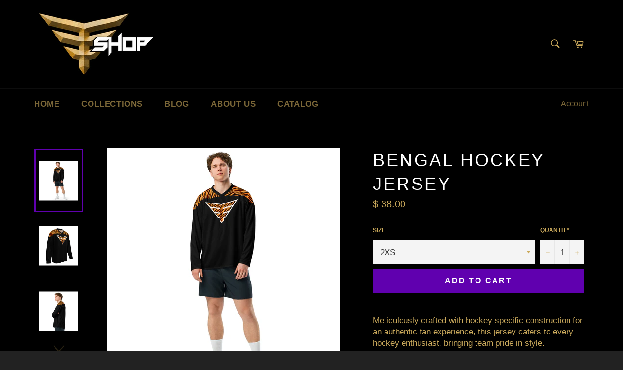

--- FILE ---
content_type: text/html; charset=utf-8
request_url: https://fearlessfameshop.com/products/bengal-hockey-jersey
body_size: 24588
content:
<!doctype html>
<!--[if IE 9]> <html class="ie9 no-js" lang="en"> <![endif]-->
<!--[if (gt IE 9)|!(IE)]><!--> <html class="no-js" lang="en"> <!--<![endif]-->
<head>

  <meta charset="utf-8">
  <meta http-equiv="X-UA-Compatible" content="IE=edge,chrome=1">
  <meta name="viewport" content="width=device-width,initial-scale=1">
  <meta name="theme-color" content="#000000">

  
    <link rel="shortcut icon" href="//fearlessfameshop.com/cdn/shop/files/843EE7DB-69A6-46A4-8599-6937AA2CEAD2_32x32.jpeg?v=1613184437" type="image/png">
  

  <link rel="canonical" href="https://fearlessfameshop.com/products/bengal-hockey-jersey">
  <title>
  Bengal Hockey Jersey &ndash; Fearless Fame
  </title>

  
    <meta name="description" content="Meticulously crafted with hockey-specific construction for an authentic fan experience, this jersey caters to every hockey enthusiast, bringing team pride in style. • 100% recycled polyester fabric • Fabric weight: 4.7 oz./yd.² (160 g/m²) • Two-way stretch fabric • Moisture-wicking material • Relaxed fit • UPF50+ prote">
  

  <!-- /snippets/social-meta-tags.liquid -->




<meta property="og:site_name" content="Fearless Fame">
<meta property="og:url" content="https://fearlessfameshop.com/products/bengal-hockey-jersey">
<meta property="og:title" content="Bengal Hockey Jersey">
<meta property="og:type" content="product">
<meta property="og:description" content="Meticulously crafted with hockey-specific construction for an authentic fan experience, this jersey caters to every hockey enthusiast, bringing team pride in style. • 100% recycled polyester fabric • Fabric weight: 4.7 oz./yd.² (160 g/m²) • Two-way stretch fabric • Moisture-wicking material • Relaxed fit • UPF50+ prote">

  <meta property="og:price:amount" content="38.00">
  <meta property="og:price:currency" content="USD">

<meta property="og:image" content="http://fearlessfameshop.com/cdn/shop/files/all-over-print-recycled-hockey-fan-jersey-white-front-6653fba913a2c_1200x1200.jpg?v=1716779964"><meta property="og:image" content="http://fearlessfameshop.com/cdn/shop/files/all-over-print-recycled-hockey-fan-jersey-white-right-front-6653fba914a78_1200x1200.jpg?v=1716779966"><meta property="og:image" content="http://fearlessfameshop.com/cdn/shop/files/all-over-print-recycled-hockey-fan-jersey-white-left-6653fba914cb0_1200x1200.jpg?v=1716779968">
<meta property="og:image:secure_url" content="https://fearlessfameshop.com/cdn/shop/files/all-over-print-recycled-hockey-fan-jersey-white-front-6653fba913a2c_1200x1200.jpg?v=1716779964"><meta property="og:image:secure_url" content="https://fearlessfameshop.com/cdn/shop/files/all-over-print-recycled-hockey-fan-jersey-white-right-front-6653fba914a78_1200x1200.jpg?v=1716779966"><meta property="og:image:secure_url" content="https://fearlessfameshop.com/cdn/shop/files/all-over-print-recycled-hockey-fan-jersey-white-left-6653fba914cb0_1200x1200.jpg?v=1716779968">


  <meta name="twitter:site" content="@fearlessfame">

<meta name="twitter:card" content="summary_large_image">
<meta name="twitter:title" content="Bengal Hockey Jersey">
<meta name="twitter:description" content="Meticulously crafted with hockey-specific construction for an authentic fan experience, this jersey caters to every hockey enthusiast, bringing team pride in style. • 100% recycled polyester fabric • Fabric weight: 4.7 oz./yd.² (160 g/m²) • Two-way stretch fabric • Moisture-wicking material • Relaxed fit • UPF50+ prote">


  <script>
    document.documentElement.className = document.documentElement.className.replace('no-js', 'js');
  </script>

  <link href="//fearlessfameshop.com/cdn/shop/t/3/assets/theme.scss.css?v=80549188227476206101735747885" rel="stylesheet" type="text/css" media="all" />
  



  <script>
    window.theme = window.theme || {};

    theme.strings = {
      stockAvailable: "1 available",
      addToCart: "Add to Cart",
      soldOut: "Sold Out",
      unavailable: "Unavailable",
      noStockAvailable: "The item could not be added to your cart because there are not enough in stock.",
      willNotShipUntil: "Will not ship until [date]",
      willBeInStockAfter: "Will be in stock after [date]",
      totalCartDiscount: "You're saving [savings]",
      addressError: "Error looking up that address",
      addressNoResults: "No results for that address",
      addressQueryLimit: "You have exceeded the Google API usage limit. Consider upgrading to a \u003ca href=\"https:\/\/developers.google.com\/maps\/premium\/usage-limits\"\u003ePremium Plan\u003c\/a\u003e.",
      authError: "There was a problem authenticating your Google Maps API Key."
    };
  </script>

  <!--[if (gt IE 9)|!(IE)]><!--><script src="//fearlessfameshop.com/cdn/shop/t/3/assets/lazysizes.min.js?v=56045284683979784691512055340" async="async"></script><!--<![endif]-->
  <!--[if lte IE 9]><script src="//fearlessfameshop.com/cdn/shop/t/3/assets/lazysizes.min.js?v=56045284683979784691512055340"></script><![endif]-->

  

  <!--[if (gt IE 9)|!(IE)]><!--><script src="//fearlessfameshop.com/cdn/shop/t/3/assets/vendor.js?v=39418018684300761971513812566" defer="defer"></script><!--<![endif]-->
  <!--[if lt IE 9]><script src="//fearlessfameshop.com/cdn/shop/t/3/assets/vendor.js?v=39418018684300761971513812566"></script><![endif]-->

  
    <script>
      window.theme = window.theme || {};
      theme.moneyFormat = "$ {{amount}}";
    </script>
  

  <!--[if (gt IE 9)|!(IE)]><!--><script src="//fearlessfameshop.com/cdn/shop/t/3/assets/theme.js?v=113665010335343484411513812565" defer="defer"></script><!--<![endif]-->
  <!--[if lte IE 9]><script src="//fearlessfameshop.com/cdn/shop/t/3/assets/theme.js?v=113665010335343484411513812565"></script><![endif]-->

  <script>window.performance && window.performance.mark && window.performance.mark('shopify.content_for_header.start');</script><meta name="facebook-domain-verification" content="yckoewxq26og015a74dv9m1tksk2fv">
<meta name="facebook-domain-verification" content="jla8hf9tikwf68xsz5t2eehc43n4hd">
<meta id="shopify-digital-wallet" name="shopify-digital-wallet" content="/9991108/digital_wallets/dialog">
<meta name="shopify-checkout-api-token" content="ece922ef45fb8d4488c42d484175c8d0">
<meta id="in-context-paypal-metadata" data-shop-id="9991108" data-venmo-supported="false" data-environment="production" data-locale="en_US" data-paypal-v4="true" data-currency="USD">
<link rel="alternate" type="application/json+oembed" href="https://fearlessfameshop.com/products/bengal-hockey-jersey.oembed">
<script async="async" src="/checkouts/internal/preloads.js?locale=en-US"></script>
<link rel="preconnect" href="https://shop.app" crossorigin="anonymous">
<script async="async" src="https://shop.app/checkouts/internal/preloads.js?locale=en-US&shop_id=9991108" crossorigin="anonymous"></script>
<script id="shopify-features" type="application/json">{"accessToken":"ece922ef45fb8d4488c42d484175c8d0","betas":["rich-media-storefront-analytics"],"domain":"fearlessfameshop.com","predictiveSearch":true,"shopId":9991108,"locale":"en"}</script>
<script>var Shopify = Shopify || {};
Shopify.shop = "fearless-fame.myshopify.com";
Shopify.locale = "en";
Shopify.currency = {"active":"USD","rate":"1.0"};
Shopify.country = "US";
Shopify.theme = {"name":"Fearless Fame Shop","id":205881347,"schema_name":"Venture","schema_version":"2.5.2","theme_store_id":775,"role":"main"};
Shopify.theme.handle = "null";
Shopify.theme.style = {"id":null,"handle":null};
Shopify.cdnHost = "fearlessfameshop.com/cdn";
Shopify.routes = Shopify.routes || {};
Shopify.routes.root = "/";</script>
<script type="module">!function(o){(o.Shopify=o.Shopify||{}).modules=!0}(window);</script>
<script>!function(o){function n(){var o=[];function n(){o.push(Array.prototype.slice.apply(arguments))}return n.q=o,n}var t=o.Shopify=o.Shopify||{};t.loadFeatures=n(),t.autoloadFeatures=n()}(window);</script>
<script>
  window.ShopifyPay = window.ShopifyPay || {};
  window.ShopifyPay.apiHost = "shop.app\/pay";
  window.ShopifyPay.redirectState = null;
</script>
<script id="shop-js-analytics" type="application/json">{"pageType":"product"}</script>
<script defer="defer" async type="module" src="//fearlessfameshop.com/cdn/shopifycloud/shop-js/modules/v2/client.init-shop-cart-sync_IZsNAliE.en.esm.js"></script>
<script defer="defer" async type="module" src="//fearlessfameshop.com/cdn/shopifycloud/shop-js/modules/v2/chunk.common_0OUaOowp.esm.js"></script>
<script type="module">
  await import("//fearlessfameshop.com/cdn/shopifycloud/shop-js/modules/v2/client.init-shop-cart-sync_IZsNAliE.en.esm.js");
await import("//fearlessfameshop.com/cdn/shopifycloud/shop-js/modules/v2/chunk.common_0OUaOowp.esm.js");

  window.Shopify.SignInWithShop?.initShopCartSync?.({"fedCMEnabled":true,"windoidEnabled":true});

</script>
<script>
  window.Shopify = window.Shopify || {};
  if (!window.Shopify.featureAssets) window.Shopify.featureAssets = {};
  window.Shopify.featureAssets['shop-js'] = {"shop-cart-sync":["modules/v2/client.shop-cart-sync_DLOhI_0X.en.esm.js","modules/v2/chunk.common_0OUaOowp.esm.js"],"init-fed-cm":["modules/v2/client.init-fed-cm_C6YtU0w6.en.esm.js","modules/v2/chunk.common_0OUaOowp.esm.js"],"shop-button":["modules/v2/client.shop-button_BCMx7GTG.en.esm.js","modules/v2/chunk.common_0OUaOowp.esm.js"],"shop-cash-offers":["modules/v2/client.shop-cash-offers_BT26qb5j.en.esm.js","modules/v2/chunk.common_0OUaOowp.esm.js","modules/v2/chunk.modal_CGo_dVj3.esm.js"],"init-windoid":["modules/v2/client.init-windoid_B9PkRMql.en.esm.js","modules/v2/chunk.common_0OUaOowp.esm.js"],"init-shop-email-lookup-coordinator":["modules/v2/client.init-shop-email-lookup-coordinator_DZkqjsbU.en.esm.js","modules/v2/chunk.common_0OUaOowp.esm.js"],"shop-toast-manager":["modules/v2/client.shop-toast-manager_Di2EnuM7.en.esm.js","modules/v2/chunk.common_0OUaOowp.esm.js"],"shop-login-button":["modules/v2/client.shop-login-button_BtqW_SIO.en.esm.js","modules/v2/chunk.common_0OUaOowp.esm.js","modules/v2/chunk.modal_CGo_dVj3.esm.js"],"avatar":["modules/v2/client.avatar_BTnouDA3.en.esm.js"],"pay-button":["modules/v2/client.pay-button_CWa-C9R1.en.esm.js","modules/v2/chunk.common_0OUaOowp.esm.js"],"init-shop-cart-sync":["modules/v2/client.init-shop-cart-sync_IZsNAliE.en.esm.js","modules/v2/chunk.common_0OUaOowp.esm.js"],"init-customer-accounts":["modules/v2/client.init-customer-accounts_DenGwJTU.en.esm.js","modules/v2/client.shop-login-button_BtqW_SIO.en.esm.js","modules/v2/chunk.common_0OUaOowp.esm.js","modules/v2/chunk.modal_CGo_dVj3.esm.js"],"init-shop-for-new-customer-accounts":["modules/v2/client.init-shop-for-new-customer-accounts_JdHXxpS9.en.esm.js","modules/v2/client.shop-login-button_BtqW_SIO.en.esm.js","modules/v2/chunk.common_0OUaOowp.esm.js","modules/v2/chunk.modal_CGo_dVj3.esm.js"],"init-customer-accounts-sign-up":["modules/v2/client.init-customer-accounts-sign-up_D6__K_p8.en.esm.js","modules/v2/client.shop-login-button_BtqW_SIO.en.esm.js","modules/v2/chunk.common_0OUaOowp.esm.js","modules/v2/chunk.modal_CGo_dVj3.esm.js"],"checkout-modal":["modules/v2/client.checkout-modal_C_ZQDY6s.en.esm.js","modules/v2/chunk.common_0OUaOowp.esm.js","modules/v2/chunk.modal_CGo_dVj3.esm.js"],"shop-follow-button":["modules/v2/client.shop-follow-button_XetIsj8l.en.esm.js","modules/v2/chunk.common_0OUaOowp.esm.js","modules/v2/chunk.modal_CGo_dVj3.esm.js"],"lead-capture":["modules/v2/client.lead-capture_DvA72MRN.en.esm.js","modules/v2/chunk.common_0OUaOowp.esm.js","modules/v2/chunk.modal_CGo_dVj3.esm.js"],"shop-login":["modules/v2/client.shop-login_ClXNxyh6.en.esm.js","modules/v2/chunk.common_0OUaOowp.esm.js","modules/v2/chunk.modal_CGo_dVj3.esm.js"],"payment-terms":["modules/v2/client.payment-terms_CNlwjfZz.en.esm.js","modules/v2/chunk.common_0OUaOowp.esm.js","modules/v2/chunk.modal_CGo_dVj3.esm.js"]};
</script>
<script>(function() {
  var isLoaded = false;
  function asyncLoad() {
    if (isLoaded) return;
    isLoaded = true;
    var urls = ["https:\/\/883d95281f02d796f8b6-7f0f44eb0f2ceeb9d4fffbe1419aae61.ssl.cf1.rackcdn.com\/teelaunch-scripts.js?shop=fearless-fame.myshopify.com\u0026shop=fearless-fame.myshopify.com","https:\/\/app.teelaunch.com\/sizing-charts-script.js?shop=fearless-fame.myshopify.com","https:\/\/app.teelaunch.com\/sizing-charts-script.js?shop=fearless-fame.myshopify.com","\/\/cdn.shopify.com\/proxy\/9eac677aad1676eb3414f98974af1a71dc79d4a2ff1dce97491c4a63998b7a7f\/static.cdn.printful.com\/static\/js\/external\/shopify-product-customizer.js?v=0.28\u0026shop=fearless-fame.myshopify.com\u0026sp-cache-control=cHVibGljLCBtYXgtYWdlPTkwMA","https:\/\/popcustoms.com\/template-designer.js?shop=fearless-fame.myshopify.com"];
    for (var i = 0; i < urls.length; i++) {
      var s = document.createElement('script');
      s.type = 'text/javascript';
      s.async = true;
      s.src = urls[i];
      var x = document.getElementsByTagName('script')[0];
      x.parentNode.insertBefore(s, x);
    }
  };
  if(window.attachEvent) {
    window.attachEvent('onload', asyncLoad);
  } else {
    window.addEventListener('load', asyncLoad, false);
  }
})();</script>
<script id="__st">var __st={"a":9991108,"offset":-18000,"reqid":"cb3c3e23-dbda-44d7-a434-b5e90e921c4b-1768455022","pageurl":"fearlessfameshop.com\/products\/bengal-hockey-jersey","u":"2b7bc9a3e8e6","p":"product","rtyp":"product","rid":7035402649646};</script>
<script>window.ShopifyPaypalV4VisibilityTracking = true;</script>
<script id="captcha-bootstrap">!function(){'use strict';const t='contact',e='account',n='new_comment',o=[[t,t],['blogs',n],['comments',n],[t,'customer']],c=[[e,'customer_login'],[e,'guest_login'],[e,'recover_customer_password'],[e,'create_customer']],r=t=>t.map((([t,e])=>`form[action*='/${t}']:not([data-nocaptcha='true']) input[name='form_type'][value='${e}']`)).join(','),a=t=>()=>t?[...document.querySelectorAll(t)].map((t=>t.form)):[];function s(){const t=[...o],e=r(t);return a(e)}const i='password',u='form_key',d=['recaptcha-v3-token','g-recaptcha-response','h-captcha-response',i],f=()=>{try{return window.sessionStorage}catch{return}},m='__shopify_v',_=t=>t.elements[u];function p(t,e,n=!1){try{const o=window.sessionStorage,c=JSON.parse(o.getItem(e)),{data:r}=function(t){const{data:e,action:n}=t;return t[m]||n?{data:e,action:n}:{data:t,action:n}}(c);for(const[e,n]of Object.entries(r))t.elements[e]&&(t.elements[e].value=n);n&&o.removeItem(e)}catch(o){console.error('form repopulation failed',{error:o})}}const l='form_type',E='cptcha';function T(t){t.dataset[E]=!0}const w=window,h=w.document,L='Shopify',v='ce_forms',y='captcha';let A=!1;((t,e)=>{const n=(g='f06e6c50-85a8-45c8-87d0-21a2b65856fe',I='https://cdn.shopify.com/shopifycloud/storefront-forms-hcaptcha/ce_storefront_forms_captcha_hcaptcha.v1.5.2.iife.js',D={infoText:'Protected by hCaptcha',privacyText:'Privacy',termsText:'Terms'},(t,e,n)=>{const o=w[L][v],c=o.bindForm;if(c)return c(t,g,e,D).then(n);var r;o.q.push([[t,g,e,D],n]),r=I,A||(h.body.append(Object.assign(h.createElement('script'),{id:'captcha-provider',async:!0,src:r})),A=!0)});var g,I,D;w[L]=w[L]||{},w[L][v]=w[L][v]||{},w[L][v].q=[],w[L][y]=w[L][y]||{},w[L][y].protect=function(t,e){n(t,void 0,e),T(t)},Object.freeze(w[L][y]),function(t,e,n,w,h,L){const[v,y,A,g]=function(t,e,n){const i=e?o:[],u=t?c:[],d=[...i,...u],f=r(d),m=r(i),_=r(d.filter((([t,e])=>n.includes(e))));return[a(f),a(m),a(_),s()]}(w,h,L),I=t=>{const e=t.target;return e instanceof HTMLFormElement?e:e&&e.form},D=t=>v().includes(t);t.addEventListener('submit',(t=>{const e=I(t);if(!e)return;const n=D(e)&&!e.dataset.hcaptchaBound&&!e.dataset.recaptchaBound,o=_(e),c=g().includes(e)&&(!o||!o.value);(n||c)&&t.preventDefault(),c&&!n&&(function(t){try{if(!f())return;!function(t){const e=f();if(!e)return;const n=_(t);if(!n)return;const o=n.value;o&&e.removeItem(o)}(t);const e=Array.from(Array(32),(()=>Math.random().toString(36)[2])).join('');!function(t,e){_(t)||t.append(Object.assign(document.createElement('input'),{type:'hidden',name:u})),t.elements[u].value=e}(t,e),function(t,e){const n=f();if(!n)return;const o=[...t.querySelectorAll(`input[type='${i}']`)].map((({name:t})=>t)),c=[...d,...o],r={};for(const[a,s]of new FormData(t).entries())c.includes(a)||(r[a]=s);n.setItem(e,JSON.stringify({[m]:1,action:t.action,data:r}))}(t,e)}catch(e){console.error('failed to persist form',e)}}(e),e.submit())}));const S=(t,e)=>{t&&!t.dataset[E]&&(n(t,e.some((e=>e===t))),T(t))};for(const o of['focusin','change'])t.addEventListener(o,(t=>{const e=I(t);D(e)&&S(e,y())}));const B=e.get('form_key'),M=e.get(l),P=B&&M;t.addEventListener('DOMContentLoaded',(()=>{const t=y();if(P)for(const e of t)e.elements[l].value===M&&p(e,B);[...new Set([...A(),...v().filter((t=>'true'===t.dataset.shopifyCaptcha))])].forEach((e=>S(e,t)))}))}(h,new URLSearchParams(w.location.search),n,t,e,['guest_login'])})(!0,!0)}();</script>
<script integrity="sha256-4kQ18oKyAcykRKYeNunJcIwy7WH5gtpwJnB7kiuLZ1E=" data-source-attribution="shopify.loadfeatures" defer="defer" src="//fearlessfameshop.com/cdn/shopifycloud/storefront/assets/storefront/load_feature-a0a9edcb.js" crossorigin="anonymous"></script>
<script crossorigin="anonymous" defer="defer" src="//fearlessfameshop.com/cdn/shopifycloud/storefront/assets/shopify_pay/storefront-65b4c6d7.js?v=20250812"></script>
<script data-source-attribution="shopify.dynamic_checkout.dynamic.init">var Shopify=Shopify||{};Shopify.PaymentButton=Shopify.PaymentButton||{isStorefrontPortableWallets:!0,init:function(){window.Shopify.PaymentButton.init=function(){};var t=document.createElement("script");t.src="https://fearlessfameshop.com/cdn/shopifycloud/portable-wallets/latest/portable-wallets.en.js",t.type="module",document.head.appendChild(t)}};
</script>
<script data-source-attribution="shopify.dynamic_checkout.buyer_consent">
  function portableWalletsHideBuyerConsent(e){var t=document.getElementById("shopify-buyer-consent"),n=document.getElementById("shopify-subscription-policy-button");t&&n&&(t.classList.add("hidden"),t.setAttribute("aria-hidden","true"),n.removeEventListener("click",e))}function portableWalletsShowBuyerConsent(e){var t=document.getElementById("shopify-buyer-consent"),n=document.getElementById("shopify-subscription-policy-button");t&&n&&(t.classList.remove("hidden"),t.removeAttribute("aria-hidden"),n.addEventListener("click",e))}window.Shopify?.PaymentButton&&(window.Shopify.PaymentButton.hideBuyerConsent=portableWalletsHideBuyerConsent,window.Shopify.PaymentButton.showBuyerConsent=portableWalletsShowBuyerConsent);
</script>
<script data-source-attribution="shopify.dynamic_checkout.cart.bootstrap">document.addEventListener("DOMContentLoaded",(function(){function t(){return document.querySelector("shopify-accelerated-checkout-cart, shopify-accelerated-checkout")}if(t())Shopify.PaymentButton.init();else{new MutationObserver((function(e,n){t()&&(Shopify.PaymentButton.init(),n.disconnect())})).observe(document.body,{childList:!0,subtree:!0})}}));
</script>
<link id="shopify-accelerated-checkout-styles" rel="stylesheet" media="screen" href="https://fearlessfameshop.com/cdn/shopifycloud/portable-wallets/latest/accelerated-checkout-backwards-compat.css" crossorigin="anonymous">
<style id="shopify-accelerated-checkout-cart">
        #shopify-buyer-consent {
  margin-top: 1em;
  display: inline-block;
  width: 100%;
}

#shopify-buyer-consent.hidden {
  display: none;
}

#shopify-subscription-policy-button {
  background: none;
  border: none;
  padding: 0;
  text-decoration: underline;
  font-size: inherit;
  cursor: pointer;
}

#shopify-subscription-policy-button::before {
  box-shadow: none;
}

      </style>

<script>window.performance && window.performance.mark && window.performance.mark('shopify.content_for_header.end');</script>
<link href="https://monorail-edge.shopifysvc.com" rel="dns-prefetch">
<script>(function(){if ("sendBeacon" in navigator && "performance" in window) {try {var session_token_from_headers = performance.getEntriesByType('navigation')[0].serverTiming.find(x => x.name == '_s').description;} catch {var session_token_from_headers = undefined;}var session_cookie_matches = document.cookie.match(/_shopify_s=([^;]*)/);var session_token_from_cookie = session_cookie_matches && session_cookie_matches.length === 2 ? session_cookie_matches[1] : "";var session_token = session_token_from_headers || session_token_from_cookie || "";function handle_abandonment_event(e) {var entries = performance.getEntries().filter(function(entry) {return /monorail-edge.shopifysvc.com/.test(entry.name);});if (!window.abandonment_tracked && entries.length === 0) {window.abandonment_tracked = true;var currentMs = Date.now();var navigation_start = performance.timing.navigationStart;var payload = {shop_id: 9991108,url: window.location.href,navigation_start,duration: currentMs - navigation_start,session_token,page_type: "product"};window.navigator.sendBeacon("https://monorail-edge.shopifysvc.com/v1/produce", JSON.stringify({schema_id: "online_store_buyer_site_abandonment/1.1",payload: payload,metadata: {event_created_at_ms: currentMs,event_sent_at_ms: currentMs}}));}}window.addEventListener('pagehide', handle_abandonment_event);}}());</script>
<script id="web-pixels-manager-setup">(function e(e,d,r,n,o){if(void 0===o&&(o={}),!Boolean(null===(a=null===(i=window.Shopify)||void 0===i?void 0:i.analytics)||void 0===a?void 0:a.replayQueue)){var i,a;window.Shopify=window.Shopify||{};var t=window.Shopify;t.analytics=t.analytics||{};var s=t.analytics;s.replayQueue=[],s.publish=function(e,d,r){return s.replayQueue.push([e,d,r]),!0};try{self.performance.mark("wpm:start")}catch(e){}var l=function(){var e={modern:/Edge?\/(1{2}[4-9]|1[2-9]\d|[2-9]\d{2}|\d{4,})\.\d+(\.\d+|)|Firefox\/(1{2}[4-9]|1[2-9]\d|[2-9]\d{2}|\d{4,})\.\d+(\.\d+|)|Chrom(ium|e)\/(9{2}|\d{3,})\.\d+(\.\d+|)|(Maci|X1{2}).+ Version\/(15\.\d+|(1[6-9]|[2-9]\d|\d{3,})\.\d+)([,.]\d+|)( \(\w+\)|)( Mobile\/\w+|) Safari\/|Chrome.+OPR\/(9{2}|\d{3,})\.\d+\.\d+|(CPU[ +]OS|iPhone[ +]OS|CPU[ +]iPhone|CPU IPhone OS|CPU iPad OS)[ +]+(15[._]\d+|(1[6-9]|[2-9]\d|\d{3,})[._]\d+)([._]\d+|)|Android:?[ /-](13[3-9]|1[4-9]\d|[2-9]\d{2}|\d{4,})(\.\d+|)(\.\d+|)|Android.+Firefox\/(13[5-9]|1[4-9]\d|[2-9]\d{2}|\d{4,})\.\d+(\.\d+|)|Android.+Chrom(ium|e)\/(13[3-9]|1[4-9]\d|[2-9]\d{2}|\d{4,})\.\d+(\.\d+|)|SamsungBrowser\/([2-9]\d|\d{3,})\.\d+/,legacy:/Edge?\/(1[6-9]|[2-9]\d|\d{3,})\.\d+(\.\d+|)|Firefox\/(5[4-9]|[6-9]\d|\d{3,})\.\d+(\.\d+|)|Chrom(ium|e)\/(5[1-9]|[6-9]\d|\d{3,})\.\d+(\.\d+|)([\d.]+$|.*Safari\/(?![\d.]+ Edge\/[\d.]+$))|(Maci|X1{2}).+ Version\/(10\.\d+|(1[1-9]|[2-9]\d|\d{3,})\.\d+)([,.]\d+|)( \(\w+\)|)( Mobile\/\w+|) Safari\/|Chrome.+OPR\/(3[89]|[4-9]\d|\d{3,})\.\d+\.\d+|(CPU[ +]OS|iPhone[ +]OS|CPU[ +]iPhone|CPU IPhone OS|CPU iPad OS)[ +]+(10[._]\d+|(1[1-9]|[2-9]\d|\d{3,})[._]\d+)([._]\d+|)|Android:?[ /-](13[3-9]|1[4-9]\d|[2-9]\d{2}|\d{4,})(\.\d+|)(\.\d+|)|Mobile Safari.+OPR\/([89]\d|\d{3,})\.\d+\.\d+|Android.+Firefox\/(13[5-9]|1[4-9]\d|[2-9]\d{2}|\d{4,})\.\d+(\.\d+|)|Android.+Chrom(ium|e)\/(13[3-9]|1[4-9]\d|[2-9]\d{2}|\d{4,})\.\d+(\.\d+|)|Android.+(UC? ?Browser|UCWEB|U3)[ /]?(15\.([5-9]|\d{2,})|(1[6-9]|[2-9]\d|\d{3,})\.\d+)\.\d+|SamsungBrowser\/(5\.\d+|([6-9]|\d{2,})\.\d+)|Android.+MQ{2}Browser\/(14(\.(9|\d{2,})|)|(1[5-9]|[2-9]\d|\d{3,})(\.\d+|))(\.\d+|)|K[Aa][Ii]OS\/(3\.\d+|([4-9]|\d{2,})\.\d+)(\.\d+|)/},d=e.modern,r=e.legacy,n=navigator.userAgent;return n.match(d)?"modern":n.match(r)?"legacy":"unknown"}(),u="modern"===l?"modern":"legacy",c=(null!=n?n:{modern:"",legacy:""})[u],f=function(e){return[e.baseUrl,"/wpm","/b",e.hashVersion,"modern"===e.buildTarget?"m":"l",".js"].join("")}({baseUrl:d,hashVersion:r,buildTarget:u}),m=function(e){var d=e.version,r=e.bundleTarget,n=e.surface,o=e.pageUrl,i=e.monorailEndpoint;return{emit:function(e){var a=e.status,t=e.errorMsg,s=(new Date).getTime(),l=JSON.stringify({metadata:{event_sent_at_ms:s},events:[{schema_id:"web_pixels_manager_load/3.1",payload:{version:d,bundle_target:r,page_url:o,status:a,surface:n,error_msg:t},metadata:{event_created_at_ms:s}}]});if(!i)return console&&console.warn&&console.warn("[Web Pixels Manager] No Monorail endpoint provided, skipping logging."),!1;try{return self.navigator.sendBeacon.bind(self.navigator)(i,l)}catch(e){}var u=new XMLHttpRequest;try{return u.open("POST",i,!0),u.setRequestHeader("Content-Type","text/plain"),u.send(l),!0}catch(e){return console&&console.warn&&console.warn("[Web Pixels Manager] Got an unhandled error while logging to Monorail."),!1}}}}({version:r,bundleTarget:l,surface:e.surface,pageUrl:self.location.href,monorailEndpoint:e.monorailEndpoint});try{o.browserTarget=l,function(e){var d=e.src,r=e.async,n=void 0===r||r,o=e.onload,i=e.onerror,a=e.sri,t=e.scriptDataAttributes,s=void 0===t?{}:t,l=document.createElement("script"),u=document.querySelector("head"),c=document.querySelector("body");if(l.async=n,l.src=d,a&&(l.integrity=a,l.crossOrigin="anonymous"),s)for(var f in s)if(Object.prototype.hasOwnProperty.call(s,f))try{l.dataset[f]=s[f]}catch(e){}if(o&&l.addEventListener("load",o),i&&l.addEventListener("error",i),u)u.appendChild(l);else{if(!c)throw new Error("Did not find a head or body element to append the script");c.appendChild(l)}}({src:f,async:!0,onload:function(){if(!function(){var e,d;return Boolean(null===(d=null===(e=window.Shopify)||void 0===e?void 0:e.analytics)||void 0===d?void 0:d.initialized)}()){var d=window.webPixelsManager.init(e)||void 0;if(d){var r=window.Shopify.analytics;r.replayQueue.forEach((function(e){var r=e[0],n=e[1],o=e[2];d.publishCustomEvent(r,n,o)})),r.replayQueue=[],r.publish=d.publishCustomEvent,r.visitor=d.visitor,r.initialized=!0}}},onerror:function(){return m.emit({status:"failed",errorMsg:"".concat(f," has failed to load")})},sri:function(e){var d=/^sha384-[A-Za-z0-9+/=]+$/;return"string"==typeof e&&d.test(e)}(c)?c:"",scriptDataAttributes:o}),m.emit({status:"loading"})}catch(e){m.emit({status:"failed",errorMsg:(null==e?void 0:e.message)||"Unknown error"})}}})({shopId: 9991108,storefrontBaseUrl: "https://fearlessfameshop.com",extensionsBaseUrl: "https://extensions.shopifycdn.com/cdn/shopifycloud/web-pixels-manager",monorailEndpoint: "https://monorail-edge.shopifysvc.com/unstable/produce_batch",surface: "storefront-renderer",enabledBetaFlags: ["2dca8a86"],webPixelsConfigList: [{"id":"54198318","configuration":"{\"storeIdentity\":\"fearless-fame.myshopify.com\",\"baseURL\":\"https:\\\/\\\/api.printful.com\\\/shopify-pixels\"}","eventPayloadVersion":"v1","runtimeContext":"STRICT","scriptVersion":"74f275712857ab41bea9d998dcb2f9da","type":"APP","apiClientId":156624,"privacyPurposes":["ANALYTICS","MARKETING","SALE_OF_DATA"],"dataSharingAdjustments":{"protectedCustomerApprovalScopes":["read_customer_address","read_customer_email","read_customer_name","read_customer_personal_data","read_customer_phone"]}},{"id":"35192878","eventPayloadVersion":"v1","runtimeContext":"LAX","scriptVersion":"1","type":"CUSTOM","privacyPurposes":["MARKETING"],"name":"Meta pixel (migrated)"},{"id":"shopify-app-pixel","configuration":"{}","eventPayloadVersion":"v1","runtimeContext":"STRICT","scriptVersion":"0450","apiClientId":"shopify-pixel","type":"APP","privacyPurposes":["ANALYTICS","MARKETING"]},{"id":"shopify-custom-pixel","eventPayloadVersion":"v1","runtimeContext":"LAX","scriptVersion":"0450","apiClientId":"shopify-pixel","type":"CUSTOM","privacyPurposes":["ANALYTICS","MARKETING"]}],isMerchantRequest: false,initData: {"shop":{"name":"Fearless Fame","paymentSettings":{"currencyCode":"USD"},"myshopifyDomain":"fearless-fame.myshopify.com","countryCode":"US","storefrontUrl":"https:\/\/fearlessfameshop.com"},"customer":null,"cart":null,"checkout":null,"productVariants":[{"price":{"amount":38.0,"currencyCode":"USD"},"product":{"title":"Bengal Hockey Jersey","vendor":"Fearless Fame","id":"7035402649646","untranslatedTitle":"Bengal Hockey Jersey","url":"\/products\/bengal-hockey-jersey","type":""},"id":"40892259008558","image":{"src":"\/\/fearlessfameshop.com\/cdn\/shop\/files\/all-over-print-recycled-hockey-fan-jersey-white-front-6653fba913a2c.jpg?v=1716779964"},"sku":"9158494_18666","title":"2XS","untranslatedTitle":"2XS"},{"price":{"amount":38.0,"currencyCode":"USD"},"product":{"title":"Bengal Hockey Jersey","vendor":"Fearless Fame","id":"7035402649646","untranslatedTitle":"Bengal Hockey Jersey","url":"\/products\/bengal-hockey-jersey","type":""},"id":"40892259041326","image":{"src":"\/\/fearlessfameshop.com\/cdn\/shop\/files\/all-over-print-recycled-hockey-fan-jersey-white-front-6653fba913a2c.jpg?v=1716779964"},"sku":"9158494_18667","title":"XS","untranslatedTitle":"XS"},{"price":{"amount":38.0,"currencyCode":"USD"},"product":{"title":"Bengal Hockey Jersey","vendor":"Fearless Fame","id":"7035402649646","untranslatedTitle":"Bengal Hockey Jersey","url":"\/products\/bengal-hockey-jersey","type":""},"id":"40892259074094","image":{"src":"\/\/fearlessfameshop.com\/cdn\/shop\/files\/all-over-print-recycled-hockey-fan-jersey-white-front-6653fba913a2c.jpg?v=1716779964"},"sku":"9158494_18668","title":"S","untranslatedTitle":"S"},{"price":{"amount":38.0,"currencyCode":"USD"},"product":{"title":"Bengal Hockey Jersey","vendor":"Fearless Fame","id":"7035402649646","untranslatedTitle":"Bengal Hockey Jersey","url":"\/products\/bengal-hockey-jersey","type":""},"id":"40892259106862","image":{"src":"\/\/fearlessfameshop.com\/cdn\/shop\/files\/all-over-print-recycled-hockey-fan-jersey-white-front-6653fba913a2c.jpg?v=1716779964"},"sku":"9158494_18669","title":"M","untranslatedTitle":"M"},{"price":{"amount":38.0,"currencyCode":"USD"},"product":{"title":"Bengal Hockey Jersey","vendor":"Fearless Fame","id":"7035402649646","untranslatedTitle":"Bengal Hockey Jersey","url":"\/products\/bengal-hockey-jersey","type":""},"id":"40892259139630","image":{"src":"\/\/fearlessfameshop.com\/cdn\/shop\/files\/all-over-print-recycled-hockey-fan-jersey-white-front-6653fba913a2c.jpg?v=1716779964"},"sku":"9158494_18670","title":"L","untranslatedTitle":"L"},{"price":{"amount":38.0,"currencyCode":"USD"},"product":{"title":"Bengal Hockey Jersey","vendor":"Fearless Fame","id":"7035402649646","untranslatedTitle":"Bengal Hockey Jersey","url":"\/products\/bengal-hockey-jersey","type":""},"id":"40892259172398","image":{"src":"\/\/fearlessfameshop.com\/cdn\/shop\/files\/all-over-print-recycled-hockey-fan-jersey-white-front-6653fba913a2c.jpg?v=1716779964"},"sku":"9158494_18671","title":"XL","untranslatedTitle":"XL"},{"price":{"amount":38.0,"currencyCode":"USD"},"product":{"title":"Bengal Hockey Jersey","vendor":"Fearless Fame","id":"7035402649646","untranslatedTitle":"Bengal Hockey Jersey","url":"\/products\/bengal-hockey-jersey","type":""},"id":"40892259205166","image":{"src":"\/\/fearlessfameshop.com\/cdn\/shop\/files\/all-over-print-recycled-hockey-fan-jersey-white-front-6653fba913a2c.jpg?v=1716779964"},"sku":"9158494_18672","title":"2XL","untranslatedTitle":"2XL"},{"price":{"amount":38.0,"currencyCode":"USD"},"product":{"title":"Bengal Hockey Jersey","vendor":"Fearless Fame","id":"7035402649646","untranslatedTitle":"Bengal Hockey Jersey","url":"\/products\/bengal-hockey-jersey","type":""},"id":"40892259237934","image":{"src":"\/\/fearlessfameshop.com\/cdn\/shop\/files\/all-over-print-recycled-hockey-fan-jersey-white-front-6653fba913a2c.jpg?v=1716779964"},"sku":"9158494_18673","title":"3XL","untranslatedTitle":"3XL"},{"price":{"amount":38.0,"currencyCode":"USD"},"product":{"title":"Bengal Hockey Jersey","vendor":"Fearless Fame","id":"7035402649646","untranslatedTitle":"Bengal Hockey Jersey","url":"\/products\/bengal-hockey-jersey","type":""},"id":"40892259270702","image":{"src":"\/\/fearlessfameshop.com\/cdn\/shop\/files\/all-over-print-recycled-hockey-fan-jersey-white-front-6653fba913a2c.jpg?v=1716779964"},"sku":"9158494_18674","title":"4XL","untranslatedTitle":"4XL"},{"price":{"amount":38.0,"currencyCode":"USD"},"product":{"title":"Bengal Hockey Jersey","vendor":"Fearless Fame","id":"7035402649646","untranslatedTitle":"Bengal Hockey Jersey","url":"\/products\/bengal-hockey-jersey","type":""},"id":"40892259303470","image":{"src":"\/\/fearlessfameshop.com\/cdn\/shop\/files\/all-over-print-recycled-hockey-fan-jersey-white-front-6653fba913a2c.jpg?v=1716779964"},"sku":"9158494_18675","title":"5XL","untranslatedTitle":"5XL"},{"price":{"amount":38.0,"currencyCode":"USD"},"product":{"title":"Bengal Hockey Jersey","vendor":"Fearless Fame","id":"7035402649646","untranslatedTitle":"Bengal Hockey Jersey","url":"\/products\/bengal-hockey-jersey","type":""},"id":"40892259336238","image":{"src":"\/\/fearlessfameshop.com\/cdn\/shop\/files\/all-over-print-recycled-hockey-fan-jersey-white-front-6653fba913a2c.jpg?v=1716779964"},"sku":"9158494_18676","title":"6XL","untranslatedTitle":"6XL"}],"purchasingCompany":null},},"https://fearlessfameshop.com/cdn","7cecd0b6w90c54c6cpe92089d5m57a67346",{"modern":"","legacy":""},{"shopId":"9991108","storefrontBaseUrl":"https:\/\/fearlessfameshop.com","extensionBaseUrl":"https:\/\/extensions.shopifycdn.com\/cdn\/shopifycloud\/web-pixels-manager","surface":"storefront-renderer","enabledBetaFlags":"[\"2dca8a86\"]","isMerchantRequest":"false","hashVersion":"7cecd0b6w90c54c6cpe92089d5m57a67346","publish":"custom","events":"[[\"page_viewed\",{}],[\"product_viewed\",{\"productVariant\":{\"price\":{\"amount\":38.0,\"currencyCode\":\"USD\"},\"product\":{\"title\":\"Bengal Hockey Jersey\",\"vendor\":\"Fearless Fame\",\"id\":\"7035402649646\",\"untranslatedTitle\":\"Bengal Hockey Jersey\",\"url\":\"\/products\/bengal-hockey-jersey\",\"type\":\"\"},\"id\":\"40892259008558\",\"image\":{\"src\":\"\/\/fearlessfameshop.com\/cdn\/shop\/files\/all-over-print-recycled-hockey-fan-jersey-white-front-6653fba913a2c.jpg?v=1716779964\"},\"sku\":\"9158494_18666\",\"title\":\"2XS\",\"untranslatedTitle\":\"2XS\"}}]]"});</script><script>
  window.ShopifyAnalytics = window.ShopifyAnalytics || {};
  window.ShopifyAnalytics.meta = window.ShopifyAnalytics.meta || {};
  window.ShopifyAnalytics.meta.currency = 'USD';
  var meta = {"product":{"id":7035402649646,"gid":"gid:\/\/shopify\/Product\/7035402649646","vendor":"Fearless Fame","type":"","handle":"bengal-hockey-jersey","variants":[{"id":40892259008558,"price":3800,"name":"Bengal Hockey Jersey - 2XS","public_title":"2XS","sku":"9158494_18666"},{"id":40892259041326,"price":3800,"name":"Bengal Hockey Jersey - XS","public_title":"XS","sku":"9158494_18667"},{"id":40892259074094,"price":3800,"name":"Bengal Hockey Jersey - S","public_title":"S","sku":"9158494_18668"},{"id":40892259106862,"price":3800,"name":"Bengal Hockey Jersey - M","public_title":"M","sku":"9158494_18669"},{"id":40892259139630,"price":3800,"name":"Bengal Hockey Jersey - L","public_title":"L","sku":"9158494_18670"},{"id":40892259172398,"price":3800,"name":"Bengal Hockey Jersey - XL","public_title":"XL","sku":"9158494_18671"},{"id":40892259205166,"price":3800,"name":"Bengal Hockey Jersey - 2XL","public_title":"2XL","sku":"9158494_18672"},{"id":40892259237934,"price":3800,"name":"Bengal Hockey Jersey - 3XL","public_title":"3XL","sku":"9158494_18673"},{"id":40892259270702,"price":3800,"name":"Bengal Hockey Jersey - 4XL","public_title":"4XL","sku":"9158494_18674"},{"id":40892259303470,"price":3800,"name":"Bengal Hockey Jersey - 5XL","public_title":"5XL","sku":"9158494_18675"},{"id":40892259336238,"price":3800,"name":"Bengal Hockey Jersey - 6XL","public_title":"6XL","sku":"9158494_18676"}],"remote":false},"page":{"pageType":"product","resourceType":"product","resourceId":7035402649646,"requestId":"cb3c3e23-dbda-44d7-a434-b5e90e921c4b-1768455022"}};
  for (var attr in meta) {
    window.ShopifyAnalytics.meta[attr] = meta[attr];
  }
</script>
<script class="analytics">
  (function () {
    var customDocumentWrite = function(content) {
      var jquery = null;

      if (window.jQuery) {
        jquery = window.jQuery;
      } else if (window.Checkout && window.Checkout.$) {
        jquery = window.Checkout.$;
      }

      if (jquery) {
        jquery('body').append(content);
      }
    };

    var hasLoggedConversion = function(token) {
      if (token) {
        return document.cookie.indexOf('loggedConversion=' + token) !== -1;
      }
      return false;
    }

    var setCookieIfConversion = function(token) {
      if (token) {
        var twoMonthsFromNow = new Date(Date.now());
        twoMonthsFromNow.setMonth(twoMonthsFromNow.getMonth() + 2);

        document.cookie = 'loggedConversion=' + token + '; expires=' + twoMonthsFromNow;
      }
    }

    var trekkie = window.ShopifyAnalytics.lib = window.trekkie = window.trekkie || [];
    if (trekkie.integrations) {
      return;
    }
    trekkie.methods = [
      'identify',
      'page',
      'ready',
      'track',
      'trackForm',
      'trackLink'
    ];
    trekkie.factory = function(method) {
      return function() {
        var args = Array.prototype.slice.call(arguments);
        args.unshift(method);
        trekkie.push(args);
        return trekkie;
      };
    };
    for (var i = 0; i < trekkie.methods.length; i++) {
      var key = trekkie.methods[i];
      trekkie[key] = trekkie.factory(key);
    }
    trekkie.load = function(config) {
      trekkie.config = config || {};
      trekkie.config.initialDocumentCookie = document.cookie;
      var first = document.getElementsByTagName('script')[0];
      var script = document.createElement('script');
      script.type = 'text/javascript';
      script.onerror = function(e) {
        var scriptFallback = document.createElement('script');
        scriptFallback.type = 'text/javascript';
        scriptFallback.onerror = function(error) {
                var Monorail = {
      produce: function produce(monorailDomain, schemaId, payload) {
        var currentMs = new Date().getTime();
        var event = {
          schema_id: schemaId,
          payload: payload,
          metadata: {
            event_created_at_ms: currentMs,
            event_sent_at_ms: currentMs
          }
        };
        return Monorail.sendRequest("https://" + monorailDomain + "/v1/produce", JSON.stringify(event));
      },
      sendRequest: function sendRequest(endpointUrl, payload) {
        // Try the sendBeacon API
        if (window && window.navigator && typeof window.navigator.sendBeacon === 'function' && typeof window.Blob === 'function' && !Monorail.isIos12()) {
          var blobData = new window.Blob([payload], {
            type: 'text/plain'
          });

          if (window.navigator.sendBeacon(endpointUrl, blobData)) {
            return true;
          } // sendBeacon was not successful

        } // XHR beacon

        var xhr = new XMLHttpRequest();

        try {
          xhr.open('POST', endpointUrl);
          xhr.setRequestHeader('Content-Type', 'text/plain');
          xhr.send(payload);
        } catch (e) {
          console.log(e);
        }

        return false;
      },
      isIos12: function isIos12() {
        return window.navigator.userAgent.lastIndexOf('iPhone; CPU iPhone OS 12_') !== -1 || window.navigator.userAgent.lastIndexOf('iPad; CPU OS 12_') !== -1;
      }
    };
    Monorail.produce('monorail-edge.shopifysvc.com',
      'trekkie_storefront_load_errors/1.1',
      {shop_id: 9991108,
      theme_id: 205881347,
      app_name: "storefront",
      context_url: window.location.href,
      source_url: "//fearlessfameshop.com/cdn/s/trekkie.storefront.55c6279c31a6628627b2ba1c5ff367020da294e2.min.js"});

        };
        scriptFallback.async = true;
        scriptFallback.src = '//fearlessfameshop.com/cdn/s/trekkie.storefront.55c6279c31a6628627b2ba1c5ff367020da294e2.min.js';
        first.parentNode.insertBefore(scriptFallback, first);
      };
      script.async = true;
      script.src = '//fearlessfameshop.com/cdn/s/trekkie.storefront.55c6279c31a6628627b2ba1c5ff367020da294e2.min.js';
      first.parentNode.insertBefore(script, first);
    };
    trekkie.load(
      {"Trekkie":{"appName":"storefront","development":false,"defaultAttributes":{"shopId":9991108,"isMerchantRequest":null,"themeId":205881347,"themeCityHash":"11038163988934676500","contentLanguage":"en","currency":"USD","eventMetadataId":"86d90bd1-1370-4ee2-81c4-c57c0f261688"},"isServerSideCookieWritingEnabled":true,"monorailRegion":"shop_domain","enabledBetaFlags":["65f19447"]},"Session Attribution":{},"S2S":{"facebookCapiEnabled":false,"source":"trekkie-storefront-renderer","apiClientId":580111}}
    );

    var loaded = false;
    trekkie.ready(function() {
      if (loaded) return;
      loaded = true;

      window.ShopifyAnalytics.lib = window.trekkie;

      var originalDocumentWrite = document.write;
      document.write = customDocumentWrite;
      try { window.ShopifyAnalytics.merchantGoogleAnalytics.call(this); } catch(error) {};
      document.write = originalDocumentWrite;

      window.ShopifyAnalytics.lib.page(null,{"pageType":"product","resourceType":"product","resourceId":7035402649646,"requestId":"cb3c3e23-dbda-44d7-a434-b5e90e921c4b-1768455022","shopifyEmitted":true});

      var match = window.location.pathname.match(/checkouts\/(.+)\/(thank_you|post_purchase)/)
      var token = match? match[1]: undefined;
      if (!hasLoggedConversion(token)) {
        setCookieIfConversion(token);
        window.ShopifyAnalytics.lib.track("Viewed Product",{"currency":"USD","variantId":40892259008558,"productId":7035402649646,"productGid":"gid:\/\/shopify\/Product\/7035402649646","name":"Bengal Hockey Jersey - 2XS","price":"38.00","sku":"9158494_18666","brand":"Fearless Fame","variant":"2XS","category":"","nonInteraction":true,"remote":false},undefined,undefined,{"shopifyEmitted":true});
      window.ShopifyAnalytics.lib.track("monorail:\/\/trekkie_storefront_viewed_product\/1.1",{"currency":"USD","variantId":40892259008558,"productId":7035402649646,"productGid":"gid:\/\/shopify\/Product\/7035402649646","name":"Bengal Hockey Jersey - 2XS","price":"38.00","sku":"9158494_18666","brand":"Fearless Fame","variant":"2XS","category":"","nonInteraction":true,"remote":false,"referer":"https:\/\/fearlessfameshop.com\/products\/bengal-hockey-jersey"});
      }
    });


        var eventsListenerScript = document.createElement('script');
        eventsListenerScript.async = true;
        eventsListenerScript.src = "//fearlessfameshop.com/cdn/shopifycloud/storefront/assets/shop_events_listener-3da45d37.js";
        document.getElementsByTagName('head')[0].appendChild(eventsListenerScript);

})();</script>
<script
  defer
  src="https://fearlessfameshop.com/cdn/shopifycloud/perf-kit/shopify-perf-kit-3.0.3.min.js"
  data-application="storefront-renderer"
  data-shop-id="9991108"
  data-render-region="gcp-us-central1"
  data-page-type="product"
  data-theme-instance-id="205881347"
  data-theme-name="Venture"
  data-theme-version="2.5.2"
  data-monorail-region="shop_domain"
  data-resource-timing-sampling-rate="10"
  data-shs="true"
  data-shs-beacon="true"
  data-shs-export-with-fetch="true"
  data-shs-logs-sample-rate="1"
  data-shs-beacon-endpoint="https://fearlessfameshop.com/api/collect"
></script>
</head>

<body class="template-product" >

  <a class="in-page-link visually-hidden skip-link" href="#MainContent">
    Skip to content
  </a>

  <div id="shopify-section-header" class="shopify-section"><style>
.site-header__logo img {
  max-width: 250px;
}
</style>

<div id="NavDrawer" class="drawer drawer--left">
  <div class="drawer__inner">
    <form action="/search" method="get" class="drawer__search" role="search">
      <input type="search" name="q" placeholder="Search" aria-label="Search" class="drawer__search-input">

      <button type="submit" class="text-link drawer__search-submit">
        <svg aria-hidden="true" focusable="false" role="presentation" class="icon icon-search" viewBox="0 0 32 32"><path fill="#444" d="M21.839 18.771a10.012 10.012 0 0 0 1.57-5.39c0-5.548-4.493-10.048-10.034-10.048-5.548 0-10.041 4.499-10.041 10.048s4.493 10.048 10.034 10.048c2.012 0 3.886-.594 5.456-1.61l.455-.317 7.165 7.165 2.223-2.263-7.158-7.165.33-.468zM18.995 7.767c1.498 1.498 2.322 3.49 2.322 5.608s-.825 4.11-2.322 5.608c-1.498 1.498-3.49 2.322-5.608 2.322s-4.11-.825-5.608-2.322c-1.498-1.498-2.322-3.49-2.322-5.608s.825-4.11 2.322-5.608c1.498-1.498 3.49-2.322 5.608-2.322s4.11.825 5.608 2.322z"/></svg>
        <span class="icon__fallback-text">Search</span>
      </button>
    </form>
    <ul class="drawer__nav">
      
        
        
          <li class="drawer__nav-item">
            <a href="/" class="drawer__nav-link">Home</a>
          </li>
        
      
        
        
          <li class="drawer__nav-item">
            <a href="/collections" class="drawer__nav-link">Collections</a>
          </li>
        
      
        
        
          <li class="drawer__nav-item">
            <a href="/blogs/news" class="drawer__nav-link">Blog</a>
          </li>
        
      
        
        
          <li class="drawer__nav-item">
            <a href="/pages/about-us" class="drawer__nav-link">About Us</a>
          </li>
        
      
        
        
          <li class="drawer__nav-item">
            <a href="/collections/all" class="drawer__nav-link">Catalog</a>
          </li>
        
      

      
        
          <li class="drawer__nav-item">
            <a href="/account/login" class="drawer__nav-link">
              Account
            </a>
          </li>
        
      
    </ul>
  </div>
</div>

<header class="site-header page-element is-moved-by-drawer" role="banner" data-section-id="header" data-section-type="header">
  <div class="site-header__upper page-width">
    <div class="grid grid--table">
      <div class="grid__item small--one-quarter medium-up--hide">
        <button type="button" class="text-link site-header__link js-drawer-open-left">
          <span class="site-header__menu-toggle--open">
            <svg aria-hidden="true" focusable="false" role="presentation" class="icon icon-hamburger" viewBox="0 0 32 32"><path fill="#444" d="M4.889 14.958h22.222v2.222H4.889v-2.222zM4.889 8.292h22.222v2.222H4.889V8.292zM4.889 21.625h22.222v2.222H4.889v-2.222z"/></svg>
          </span>
          <span class="site-header__menu-toggle--close">
            <svg aria-hidden="true" focusable="false" role="presentation" class="icon icon-close" viewBox="0 0 32 32"><path fill="#444" d="M25.313 8.55l-1.862-1.862-7.45 7.45-7.45-7.45L6.689 8.55l7.45 7.45-7.45 7.45 1.862 1.862 7.45-7.45 7.45 7.45 1.862-1.862-7.45-7.45z"/></svg>
          </span>
          <span class="icon__fallback-text">Site navigation</span>
        </button>
      </div>
      <div class="grid__item small--one-half medium-up--two-thirds small--text-center">
        
          <div class="site-header__logo h1" itemscope itemtype="http://schema.org/Organization">
        
          
            
            <a href="/" itemprop="url" class="site-header__logo-link">
              <img src="//fearlessfameshop.com/cdn/shop/files/Fearless_Fame_Shop_Logo_250x.png?v=1613171265"
                   srcset="//fearlessfameshop.com/cdn/shop/files/Fearless_Fame_Shop_Logo_250x.png?v=1613171265 1x, //fearlessfameshop.com/cdn/shop/files/Fearless_Fame_Shop_Logo_250x@2x.png?v=1613171265 2x"
                   alt="Fearless Fame"
                   itemprop="logo">
            </a>
          
        
          </div>
        
      </div>

      <div class="grid__item small--one-quarter medium-up--one-third text-right">
        <div id="SiteNavSearchCart">
          <form action="/search" method="get" class="site-header__search small--hide" role="search">
            
            <div class="site-header__search-inner">
              <label for="SiteNavSearch" class="visually-hidden">Search</label>
              <input type="search" name="q" id="SiteNavSearch" placeholder="Search" aria-label="Search" class="site-header__search-input">
            </div>

            <button type="submit" class="text-link site-header__link site-header__search-submit">
              <svg aria-hidden="true" focusable="false" role="presentation" class="icon icon-search" viewBox="0 0 32 32"><path fill="#444" d="M21.839 18.771a10.012 10.012 0 0 0 1.57-5.39c0-5.548-4.493-10.048-10.034-10.048-5.548 0-10.041 4.499-10.041 10.048s4.493 10.048 10.034 10.048c2.012 0 3.886-.594 5.456-1.61l.455-.317 7.165 7.165 2.223-2.263-7.158-7.165.33-.468zM18.995 7.767c1.498 1.498 2.322 3.49 2.322 5.608s-.825 4.11-2.322 5.608c-1.498 1.498-3.49 2.322-5.608 2.322s-4.11-.825-5.608-2.322c-1.498-1.498-2.322-3.49-2.322-5.608s.825-4.11 2.322-5.608c1.498-1.498 3.49-2.322 5.608-2.322s4.11.825 5.608 2.322z"/></svg>
              <span class="icon__fallback-text">Search</span>
            </button>
          </form>

          <a href="/cart" class="site-header__link site-header__cart">
            <svg aria-hidden="true" focusable="false" role="presentation" class="icon icon-cart" viewBox="0 0 31 32"><path d="M14.568 25.629c-1.222 0-2.111.889-2.111 2.111 0 1.111 1 2.111 2.111 2.111 1.222 0 2.111-.889 2.111-2.111s-.889-2.111-2.111-2.111zm10.22 0c-1.222 0-2.111.889-2.111 2.111 0 1.111 1 2.111 2.111 2.111 1.222 0 2.111-.889 2.111-2.111s-.889-2.111-2.111-2.111zm2.555-3.777H12.457L7.347 7.078c-.222-.333-.555-.667-1-.667H1.792c-.667 0-1.111.444-1.111 1s.444 1 1.111 1h3.777l5.11 14.885c.111.444.555.666 1 .666h15.663c.555 0 1.111-.444 1.111-1 0-.666-.555-1.111-1.111-1.111zm2.333-11.442l-18.44-1.555h-.111c-.555 0-.777.333-.667.889l3.222 9.22c.222.555.889 1 1.444 1h13.441c.555 0 1.111-.444 1.222-1l.778-7.443c.111-.555-.333-1.111-.889-1.111zm-2 7.443H15.568l-2.333-6.776 15.108 1.222-.666 5.554z"/></svg>
            <span class="icon__fallback-text">Cart</span>
            <span class="site-header__cart-indicator hide"></span>
          </a>
        </div>
      </div>
    </div>
  </div>

  <div id="StickNavWrapper">
    <div id="StickyBar" class="sticky">
      <nav class="nav-bar small--hide" role="navigation" id="StickyNav">
        <div class="page-width">
          <div class="grid grid--table">
            <div class="grid__item four-fifths" id="SiteNavParent">
              <button type="button" class="hide text-link site-nav__link site-nav__link--compressed js-drawer-open-left" id="SiteNavCompressed">
                <svg aria-hidden="true" focusable="false" role="presentation" class="icon icon-hamburger" viewBox="0 0 32 32"><path fill="#444" d="M4.889 14.958h22.222v2.222H4.889v-2.222zM4.889 8.292h22.222v2.222H4.889V8.292zM4.889 21.625h22.222v2.222H4.889v-2.222z"/></svg>
                <span class="site-nav__link-menu-label">Menu</span>
                <span class="icon__fallback-text">Site navigation</span>
              </button>
              <ul class="site-nav list--inline" id="SiteNav">
                
                  
                  
                  
                  
                  
                  

                  
                    <li class="site-nav__item">
                      <a href="/" class="site-nav__link">Home</a>
                    </li>
                  
                
                  
                  
                  
                  
                  
                  

                  
                    <li class="site-nav__item">
                      <a href="/collections" class="site-nav__link">Collections</a>
                    </li>
                  
                
                  
                  
                  
                  
                  
                  

                  
                    <li class="site-nav__item">
                      <a href="/blogs/news" class="site-nav__link">Blog</a>
                    </li>
                  
                
                  
                  
                  
                  
                  
                  

                  
                    <li class="site-nav__item">
                      <a href="/pages/about-us" class="site-nav__link">About Us</a>
                    </li>
                  
                
                  
                  
                  
                  
                  
                  

                  
                    <li class="site-nav__item">
                      <a href="/collections/all" class="site-nav__link">Catalog</a>
                    </li>
                  
                
              </ul>
            </div>
            <div class="grid__item one-fifth text-right">
              <div class="sticky-only" id="StickyNavSearchCart"></div>
              
                <div class="customer-login-links sticky-hidden">
                  
                    <a href="/account/login" id="customer_login_link">Account</a>
                  
                </div>
              
            </div>
          </div>
        </div>
      </nav>
      <div id="NotificationSuccess" class="notification notification--success" aria-hidden="true">
        <div class="page-width notification__inner notification__inner--has-link">
          <a href="/cart" class="notification__link">
            <span class="notification__message">Item added to cart. <span>View cart and check out</span>.</span>
          </a>
          <button type="button" class="text-link notification__close">
            <svg aria-hidden="true" focusable="false" role="presentation" class="icon icon-close" viewBox="0 0 32 32"><path fill="#444" d="M25.313 8.55l-1.862-1.862-7.45 7.45-7.45-7.45L6.689 8.55l7.45 7.45-7.45 7.45 1.862 1.862 7.45-7.45 7.45 7.45 1.862-1.862-7.45-7.45z"/></svg>
            <span class="icon__fallback-text">Close</span>
          </button>
        </div>
      </div>
      <div id="NotificationError" class="notification notification--error" aria-hidden="true">
        <div class="page-width notification__inner">
          <span class="notification__message notification__message--error" aria-live="assertive" aria-atomic="true"></span>
          <button type="button" class="text-link notification__close">
            <svg aria-hidden="true" focusable="false" role="presentation" class="icon icon-close" viewBox="0 0 32 32"><path fill="#444" d="M25.313 8.55l-1.862-1.862-7.45 7.45-7.45-7.45L6.689 8.55l7.45 7.45-7.45 7.45 1.862 1.862 7.45-7.45 7.45 7.45 1.862-1.862-7.45-7.45z"/></svg>
            <span class="icon__fallback-text">Close</span>
          </button>
        </div>
      </div>
    </div>
  </div>

  
</header>


</div>

  <div class="page-container page-element is-moved-by-drawer">
    <main class="main-content" id="MainContent" role="main">
      

<div id="shopify-section-product-template" class="shopify-section"><div class="page-width" itemscope itemtype="http://schema.org/Product" id="ProductSection-product-template" data-section-id="product-template" data-section-type="product" data-enable-history-state="true" data-ajax="true" data-stock="false">
  

  <meta itemprop="name" content="Bengal Hockey Jersey">
  <meta itemprop="url" content="https://fearlessfameshop.com/products/bengal-hockey-jersey">
  <meta itemprop="image" content="//fearlessfameshop.com/cdn/shop/files/all-over-print-recycled-hockey-fan-jersey-white-front-6653fba913a2c_600x600.jpg?v=1716779964">
  

  <div class="grid product-single">
    <div class="grid__item medium-up--three-fifths">
      <div class="photos">
        <div class="photos__item photos__item--main">
          <div class="product-single__photo" id="ProductPhoto">
            
            <a href="//fearlessfameshop.com/cdn/shop/files/all-over-print-recycled-hockey-fan-jersey-white-front-6653fba913a2c_1024x1024.jpg?v=1716779964" class="js-modal-open-product-modal" id="ProductPhotoLink-product-template">
              <img src="//fearlessfameshop.com/cdn/shop/files/all-over-print-recycled-hockey-fan-jersey-white-front-6653fba913a2c_480x480.jpg?v=1716779964" alt="Bengal Hockey Jersey" id="ProductPhotoImg-product-template">
            </a>
          </div>
        </div>
        
          <div class="photos__item photos__item--thumbs">
            <div class="product-single__thumbnails" id="ProductThumbs-product-template">
              
                <div class="product-single__thumbnail-item  is-active ">
                  <a href="//fearlessfameshop.com/cdn/shop/files/all-over-print-recycled-hockey-fan-jersey-white-front-6653fba913a2c_480x480.jpg?v=1716779964" data-zoom="//fearlessfameshop.com/cdn/shop/files/all-over-print-recycled-hockey-fan-jersey-white-front-6653fba913a2c_1024x1024.jpg?v=1716779964" class="product-single__thumbnail product-single__thumbnail-product-template">
                    <img src="//fearlessfameshop.com/cdn/shop/files/all-over-print-recycled-hockey-fan-jersey-white-front-6653fba913a2c_160x160.jpg?v=1716779964" alt="Bengal Hockey Jersey">
                  </a>
                </div>
              
                <div class="product-single__thumbnail-item ">
                  <a href="//fearlessfameshop.com/cdn/shop/files/all-over-print-recycled-hockey-fan-jersey-white-right-front-6653fba914a78_480x480.jpg?v=1716779966" data-zoom="//fearlessfameshop.com/cdn/shop/files/all-over-print-recycled-hockey-fan-jersey-white-right-front-6653fba914a78_1024x1024.jpg?v=1716779966" class="product-single__thumbnail product-single__thumbnail-product-template">
                    <img src="//fearlessfameshop.com/cdn/shop/files/all-over-print-recycled-hockey-fan-jersey-white-right-front-6653fba914a78_160x160.jpg?v=1716779966" alt="Bengal Hockey Jersey">
                  </a>
                </div>
              
                <div class="product-single__thumbnail-item ">
                  <a href="//fearlessfameshop.com/cdn/shop/files/all-over-print-recycled-hockey-fan-jersey-white-left-6653fba914cb0_480x480.jpg?v=1716779968" data-zoom="//fearlessfameshop.com/cdn/shop/files/all-over-print-recycled-hockey-fan-jersey-white-left-6653fba914cb0_1024x1024.jpg?v=1716779968" class="product-single__thumbnail product-single__thumbnail-product-template">
                    <img src="//fearlessfameshop.com/cdn/shop/files/all-over-print-recycled-hockey-fan-jersey-white-left-6653fba914cb0_160x160.jpg?v=1716779968" alt="Bengal Hockey Jersey">
                  </a>
                </div>
              
                <div class="product-single__thumbnail-item ">
                  <a href="//fearlessfameshop.com/cdn/shop/files/all-over-print-recycled-hockey-fan-jersey-white-back-6653fba914efc_480x480.jpg?v=1716779970" data-zoom="//fearlessfameshop.com/cdn/shop/files/all-over-print-recycled-hockey-fan-jersey-white-back-6653fba914efc_1024x1024.jpg?v=1716779970" class="product-single__thumbnail product-single__thumbnail-product-template">
                    <img src="//fearlessfameshop.com/cdn/shop/files/all-over-print-recycled-hockey-fan-jersey-white-back-6653fba914efc_160x160.jpg?v=1716779970" alt="Bengal Hockey Jersey">
                  </a>
                </div>
              
                <div class="product-single__thumbnail-item ">
                  <a href="//fearlessfameshop.com/cdn/shop/files/all-over-print-recycled-hockey-fan-jersey-white-product-details-6653fba91514f_480x480.jpg?v=1716779972" data-zoom="//fearlessfameshop.com/cdn/shop/files/all-over-print-recycled-hockey-fan-jersey-white-product-details-6653fba91514f_1024x1024.jpg?v=1716779972" class="product-single__thumbnail product-single__thumbnail-product-template">
                    <img src="//fearlessfameshop.com/cdn/shop/files/all-over-print-recycled-hockey-fan-jersey-white-product-details-6653fba91514f_160x160.jpg?v=1716779972" alt="Bengal Hockey Jersey">
                  </a>
                </div>
              
            </div>
          </div>
        
        
          
          <script>
            
            
            
            
            var sliderArrows = {
              left: "\u003csvg aria-hidden=\"true\" focusable=\"false\" role=\"presentation\" class=\"icon icon-arrow-left\" viewBox=\"0 0 32 32\"\u003e\u003cpath fill=\"#444\" d=\"M24.333 28.205l-1.797 1.684L7.666 16l14.87-13.889 1.797 1.675L11.269 16z\"\/\u003e\u003c\/svg\u003e",
              right: "\u003csvg aria-hidden=\"true\" focusable=\"false\" role=\"presentation\" class=\"icon icon-arrow-right\" viewBox=\"0 0 32 32\"\u003e\u003cpath fill=\"#444\" d=\"M7.667 3.795l1.797-1.684L24.334 16 9.464 29.889l-1.797-1.675L20.731 16z\"\/\u003e\u003c\/svg\u003e",
              up: "\u003csvg aria-hidden=\"true\" focusable=\"false\" role=\"presentation\" class=\"icon icon-arrow-up\" viewBox=\"0 0 32 32\"\u003e\u003cpath fill=\"#444\" d=\"M26.984 23.5l1.516-1.617L16 8.5 3.5 21.883 5.008 23.5 16 11.742z\"\/\u003e\u003c\/svg\u003e",
              down: "\u003csvg aria-hidden=\"true\" focusable=\"false\" role=\"presentation\" class=\"icon icon-arrow-down\" viewBox=\"0 0 32 32\"\u003e\u003cpath fill=\"#444\" d=\"M26.984 8.5l1.516 1.617L16 23.5 3.5 10.117 5.008 8.5 16 20.258z\"\/\u003e\u003c\/svg\u003e"
            }
          </script>
        
      </div>
    </div>

    <div class="grid__item medium-up--two-fifths" itemprop="offers" itemscope itemtype="http://schema.org/Offer">
      <div class="product-single__info-wrapper">
        <meta itemprop="priceCurrency" content="USD">
        <link itemprop="availability" href="http://schema.org/InStock">

        <div class="product-single__meta small--text-center">
          

          <h1 itemprop="name" class="product-single__title">Bengal Hockey Jersey</h1>

          <ul class="product-single__meta-list list--no-bullets list--inline">
            <li id="ProductSaleTag-product-template" class="hide">
              <div class="product-tag">
                Sale
              </div>
            </li>
            <li>
              
                <span class="visually-hidden">Regular price</span>
              
              <span id="ProductPrice-product-template" class="product-single__price" itemprop="price" content="38.0">
                $ 38.00
              </span>
            </li>
            
            
          </ul>

        </div>

        <hr>

        <form action="/cart/add" method="post" enctype="multipart/form-data" class="product-form" id="AddToCartForm">

          
            
              <div class="selector-wrapper js product-form__item">
                <label for="SingleOptionSelector-product-template-0">Size</label>
                <select class="single-option-selector single-option-selector-product-template product-form__input"
                  id="SingleOptionSelector-0"
                  data-name="Size"
                  data-index="option1">
                  
                    <option value="2XS" selected="selected">2XS</option>
                  
                    <option value="XS">XS</option>
                  
                    <option value="S">S</option>
                  
                    <option value="M">M</option>
                  
                    <option value="L">L</option>
                  
                    <option value="XL">XL</option>
                  
                    <option value="2XL">2XL</option>
                  
                    <option value="3XL">3XL</option>
                  
                    <option value="4XL">4XL</option>
                  
                    <option value="5XL">5XL</option>
                  
                    <option value="6XL">6XL</option>
                  
                </select>
              </div>
            
          

          <select name="id" id="ProductSelect-product-template" class="product-form__variants no-js">
            
              <option  selected="selected"  data-sku="9158494_18666" value="40892259008558" >
                
                  2XS - $ 38.00 USD
                
              </option>
            
              <option  data-sku="9158494_18667" value="40892259041326" >
                
                  XS - $ 38.00 USD
                
              </option>
            
              <option  data-sku="9158494_18668" value="40892259074094" >
                
                  S - $ 38.00 USD
                
              </option>
            
              <option  data-sku="9158494_18669" value="40892259106862" >
                
                  M - $ 38.00 USD
                
              </option>
            
              <option  data-sku="9158494_18670" value="40892259139630" >
                
                  L - $ 38.00 USD
                
              </option>
            
              <option  data-sku="9158494_18671" value="40892259172398" >
                
                  XL - $ 38.00 USD
                
              </option>
            
              <option  data-sku="9158494_18672" value="40892259205166" >
                
                  2XL - $ 38.00 USD
                
              </option>
            
              <option  data-sku="9158494_18673" value="40892259237934" >
                
                  3XL - $ 38.00 USD
                
              </option>
            
              <option  data-sku="9158494_18674" value="40892259270702" >
                
                  4XL - $ 38.00 USD
                
              </option>
            
              <option  data-sku="9158494_18675" value="40892259303470" >
                
                  5XL - $ 38.00 USD
                
              </option>
            
              <option  data-sku="9158494_18676" value="40892259336238" >
                
                  6XL - $ 38.00 USD
                
              </option>
            
          </select>
          <div class="product-form__item product-form__item--quantity">
            <label for="Quantity">Quantity</label>
            <input type="number" id="Quantity" name="quantity" value="1" min="1" class="product-form__input product-form__quantity">
          </div>
          <div class="product-form__item product-form__item--submit">
            <button type="submit"
              name="add"
              id="AddToCart-product-template"
              class="btn btn--full product-form__cart-submit"
              >
              <span id="AddToCartText-product-template">
                
                  Add to Cart
                
              </span>
            </button>
          </div>
        </form>

        <hr>

        <div class="rte product-single__description" itemprop="description">
          Meticulously crafted with hockey-specific construction for an authentic fan experience, this jersey caters to every hockey enthusiast, bringing team pride in style.<br>
<br>
• 100% recycled polyester fabric<br>
• Fabric weight: 4.7 oz./yd.² (160 g/m²)<br>
• Two-way stretch fabric<br>
• Moisture-wicking material<br>
• Relaxed fit<br>
• UPF50+ protection<br>
• Rounded shoulder yoke<br>
• V-neck collar<br>
• Fabric is OEKO-TEX 100 standard and Global Recycled Standard (GRS) certified<br>
<br>
This product is made especially for you as soon as you place an order, which is why it takes us a bit longer to deliver it to you. Making products on demand instead of in bulk helps reduce overproduction, so thank you for making thoughtful purchasing decisions!
        </div>

        
          <hr>
          <!-- /snippets/social-sharing.liquid -->
<div class="social-sharing grid medium-up--grid--table">
  
    <div class="grid__item medium-up--one-third medium-up--text-left">
      <span class="social-sharing__title">Share</span>
    </div>
  
  <div class="grid__item medium-up--two-thirds medium-up--text-right">
    
      <a target="_blank" href="//www.facebook.com/sharer.php?u=https://fearlessfameshop.com/products/bengal-hockey-jersey" class="social-sharing__link share-facebook" title="Share on Facebook">
        <svg aria-hidden="true" focusable="false" role="presentation" class="icon icon-facebook" viewBox="0 0 32 32"><path fill="#444" d="M18.222 11.556V8.91c0-1.194.264-1.799 2.118-1.799h2.326V2.667h-3.882c-4.757 0-6.326 2.181-6.326 5.924v2.965H9.333V16h3.125v13.333h5.764V16h3.917l.528-4.444h-4.444z"/></svg>
        <span class="share-title visually-hidden">Share on Facebook</span>
      </a>
    

    
      <a target="_blank" href="//twitter.com/share?text=Bengal%20Hockey%20Jersey&amp;url=https://fearlessfameshop.com/products/bengal-hockey-jersey" class="social-sharing__link share-twitter" title="Tweet on Twitter">
        <svg aria-hidden="true" focusable="false" role="presentation" class="icon icon-twitter" viewBox="0 0 32 32"><path fill="#444" d="M30.75 6.844c-1.087.481-2.25.806-3.475.956a6.079 6.079 0 0 0 2.663-3.35 12.02 12.02 0 0 1-3.844 1.469A6.044 6.044 0 0 0 21.675 4a6.052 6.052 0 0 0-6.05 6.056c0 .475.05.938.156 1.381A17.147 17.147 0 0 1 3.306 5.106a6.068 6.068 0 0 0 1.881 8.088c-1-.025-1.938-.3-2.75-.756v.075a6.056 6.056 0 0 0 4.856 5.937 6.113 6.113 0 0 1-1.594.212c-.388 0-.769-.038-1.138-.113a6.06 6.06 0 0 0 5.656 4.206 12.132 12.132 0 0 1-8.963 2.507A16.91 16.91 0 0 0 10.516 28c11.144 0 17.231-9.231 17.231-17.238 0-.262-.006-.525-.019-.781a12.325 12.325 0 0 0 3.019-3.138z"/></svg>
        <span class="share-title visually-hidden">Tweet on Twitter</span>
      </a>
    

    
      <a target="_blank" href="//pinterest.com/pin/create/button/?url=https://fearlessfameshop.com/products/bengal-hockey-jersey&amp;media=//fearlessfameshop.com/cdn/shop/files/all-over-print-recycled-hockey-fan-jersey-white-front-6653fba913a2c_1024x1024.jpg?v=1716779964&amp;description=Bengal%20Hockey%20Jersey" class="social-sharing__link share-pinterest" title="Pin on Pinterest">
        <svg aria-hidden="true" focusable="false" role="presentation" class="icon icon-pinterest" viewBox="0 0 32 32"><path fill="#444" d="M16 2C8.269 2 2 8.269 2 16c0 5.731 3.45 10.656 8.381 12.825-.037-.975-.006-2.15.244-3.212l1.8-7.631s-.45-.894-.45-2.213c0-2.075 1.2-3.625 2.7-3.625 1.275 0 1.887.956 1.887 2.1 0 1.281-.819 3.194-1.238 4.969-.35 1.488.744 2.694 2.212 2.694 2.65 0 4.438-3.406 4.438-7.444 0-3.069-2.069-5.362-5.825-5.362-4.244 0-6.894 3.169-6.894 6.706 0 1.219.363 2.081.925 2.744.256.306.294.431.2.781-.069.256-.219.875-.287 1.125-.094.356-.381.481-.7.35-1.956-.8-2.869-2.938-2.869-5.35 0-3.975 3.356-8.744 10.006-8.744 5.344 0 8.863 3.869 8.863 8.019 0 5.494-3.056 9.594-7.556 9.594-1.512 0-2.931-.819-3.419-1.744 0 0-.813 3.225-.988 3.85-.294 1.081-.875 2.156-1.406 3 1.256.369 2.588.575 3.969.575 7.731 0 14-6.269 14-14 .006-7.738-6.262-14.006-13.994-14.006z"/></svg>
        <span class="share-title visually-hidden">Pin on Pinterest</span>
      </a>
    
  </div>
</div>

        
      </div>
    </div>
  </div>
</div>


  <script type="application/json" id="ProductJson-product-template">
    {"id":7035402649646,"title":"Bengal Hockey Jersey","handle":"bengal-hockey-jersey","description":"Meticulously crafted with hockey-specific construction for an authentic fan experience, this jersey caters to every hockey enthusiast, bringing team pride in style.\u003cbr\u003e\n\u003cbr\u003e\n• 100% recycled polyester fabric\u003cbr\u003e\n• Fabric weight: 4.7 oz.\/yd.² (160 g\/m²)\u003cbr\u003e\n• Two-way stretch fabric\u003cbr\u003e\n• Moisture-wicking material\u003cbr\u003e\n• Relaxed fit\u003cbr\u003e\n• UPF50+ protection\u003cbr\u003e\n• Rounded shoulder yoke\u003cbr\u003e\n• V-neck collar\u003cbr\u003e\n• Fabric is OEKO-TEX 100 standard and Global Recycled Standard (GRS) certified\u003cbr\u003e\n\u003cbr\u003e\nThis product is made especially for you as soon as you place an order, which is why it takes us a bit longer to deliver it to you. Making products on demand instead of in bulk helps reduce overproduction, so thank you for making thoughtful purchasing decisions!","published_at":"2024-05-26T23:19:41-04:00","created_at":"2024-05-26T23:19:21-04:00","vendor":"Fearless Fame","type":"","tags":[],"price":3800,"price_min":3800,"price_max":3800,"available":true,"price_varies":false,"compare_at_price":null,"compare_at_price_min":0,"compare_at_price_max":0,"compare_at_price_varies":false,"variants":[{"id":40892259008558,"title":"2XS","option1":"2XS","option2":null,"option3":null,"sku":"9158494_18666","requires_shipping":true,"taxable":true,"featured_image":{"id":31194870808622,"product_id":7035402649646,"position":1,"created_at":"2024-05-26T23:19:24-04:00","updated_at":"2024-05-26T23:19:24-04:00","alt":null,"width":2000,"height":2000,"src":"\/\/fearlessfameshop.com\/cdn\/shop\/files\/all-over-print-recycled-hockey-fan-jersey-white-front-6653fba913a2c.jpg?v=1716779964","variant_ids":[40892259008558,40892259041326,40892259074094,40892259106862,40892259139630,40892259172398,40892259205166,40892259237934,40892259270702,40892259303470,40892259336238]},"available":true,"name":"Bengal Hockey Jersey - 2XS","public_title":"2XS","options":["2XS"],"price":3800,"weight":223,"compare_at_price":null,"inventory_quantity":50,"inventory_management":"shopify","inventory_policy":"deny","barcode":null,"featured_media":{"alt":null,"id":23544562548782,"position":1,"preview_image":{"aspect_ratio":1.0,"height":2000,"width":2000,"src":"\/\/fearlessfameshop.com\/cdn\/shop\/files\/all-over-print-recycled-hockey-fan-jersey-white-front-6653fba913a2c.jpg?v=1716779964"}},"requires_selling_plan":false,"selling_plan_allocations":[]},{"id":40892259041326,"title":"XS","option1":"XS","option2":null,"option3":null,"sku":"9158494_18667","requires_shipping":true,"taxable":true,"featured_image":{"id":31194870808622,"product_id":7035402649646,"position":1,"created_at":"2024-05-26T23:19:24-04:00","updated_at":"2024-05-26T23:19:24-04:00","alt":null,"width":2000,"height":2000,"src":"\/\/fearlessfameshop.com\/cdn\/shop\/files\/all-over-print-recycled-hockey-fan-jersey-white-front-6653fba913a2c.jpg?v=1716779964","variant_ids":[40892259008558,40892259041326,40892259074094,40892259106862,40892259139630,40892259172398,40892259205166,40892259237934,40892259270702,40892259303470,40892259336238]},"available":true,"name":"Bengal Hockey Jersey - XS","public_title":"XS","options":["XS"],"price":3800,"weight":234,"compare_at_price":null,"inventory_quantity":50,"inventory_management":"shopify","inventory_policy":"deny","barcode":null,"featured_media":{"alt":null,"id":23544562548782,"position":1,"preview_image":{"aspect_ratio":1.0,"height":2000,"width":2000,"src":"\/\/fearlessfameshop.com\/cdn\/shop\/files\/all-over-print-recycled-hockey-fan-jersey-white-front-6653fba913a2c.jpg?v=1716779964"}},"requires_selling_plan":false,"selling_plan_allocations":[]},{"id":40892259074094,"title":"S","option1":"S","option2":null,"option3":null,"sku":"9158494_18668","requires_shipping":true,"taxable":true,"featured_image":{"id":31194870808622,"product_id":7035402649646,"position":1,"created_at":"2024-05-26T23:19:24-04:00","updated_at":"2024-05-26T23:19:24-04:00","alt":null,"width":2000,"height":2000,"src":"\/\/fearlessfameshop.com\/cdn\/shop\/files\/all-over-print-recycled-hockey-fan-jersey-white-front-6653fba913a2c.jpg?v=1716779964","variant_ids":[40892259008558,40892259041326,40892259074094,40892259106862,40892259139630,40892259172398,40892259205166,40892259237934,40892259270702,40892259303470,40892259336238]},"available":true,"name":"Bengal Hockey Jersey - S","public_title":"S","options":["S"],"price":3800,"weight":243,"compare_at_price":null,"inventory_quantity":50,"inventory_management":"shopify","inventory_policy":"deny","barcode":null,"featured_media":{"alt":null,"id":23544562548782,"position":1,"preview_image":{"aspect_ratio":1.0,"height":2000,"width":2000,"src":"\/\/fearlessfameshop.com\/cdn\/shop\/files\/all-over-print-recycled-hockey-fan-jersey-white-front-6653fba913a2c.jpg?v=1716779964"}},"requires_selling_plan":false,"selling_plan_allocations":[]},{"id":40892259106862,"title":"M","option1":"M","option2":null,"option3":null,"sku":"9158494_18669","requires_shipping":true,"taxable":true,"featured_image":{"id":31194870808622,"product_id":7035402649646,"position":1,"created_at":"2024-05-26T23:19:24-04:00","updated_at":"2024-05-26T23:19:24-04:00","alt":null,"width":2000,"height":2000,"src":"\/\/fearlessfameshop.com\/cdn\/shop\/files\/all-over-print-recycled-hockey-fan-jersey-white-front-6653fba913a2c.jpg?v=1716779964","variant_ids":[40892259008558,40892259041326,40892259074094,40892259106862,40892259139630,40892259172398,40892259205166,40892259237934,40892259270702,40892259303470,40892259336238]},"available":true,"name":"Bengal Hockey Jersey - M","public_title":"M","options":["M"],"price":3800,"weight":252,"compare_at_price":null,"inventory_quantity":50,"inventory_management":"shopify","inventory_policy":"deny","barcode":null,"featured_media":{"alt":null,"id":23544562548782,"position":1,"preview_image":{"aspect_ratio":1.0,"height":2000,"width":2000,"src":"\/\/fearlessfameshop.com\/cdn\/shop\/files\/all-over-print-recycled-hockey-fan-jersey-white-front-6653fba913a2c.jpg?v=1716779964"}},"requires_selling_plan":false,"selling_plan_allocations":[]},{"id":40892259139630,"title":"L","option1":"L","option2":null,"option3":null,"sku":"9158494_18670","requires_shipping":true,"taxable":true,"featured_image":{"id":31194870808622,"product_id":7035402649646,"position":1,"created_at":"2024-05-26T23:19:24-04:00","updated_at":"2024-05-26T23:19:24-04:00","alt":null,"width":2000,"height":2000,"src":"\/\/fearlessfameshop.com\/cdn\/shop\/files\/all-over-print-recycled-hockey-fan-jersey-white-front-6653fba913a2c.jpg?v=1716779964","variant_ids":[40892259008558,40892259041326,40892259074094,40892259106862,40892259139630,40892259172398,40892259205166,40892259237934,40892259270702,40892259303470,40892259336238]},"available":true,"name":"Bengal Hockey Jersey - L","public_title":"L","options":["L"],"price":3800,"weight":272,"compare_at_price":null,"inventory_quantity":50,"inventory_management":"shopify","inventory_policy":"deny","barcode":null,"featured_media":{"alt":null,"id":23544562548782,"position":1,"preview_image":{"aspect_ratio":1.0,"height":2000,"width":2000,"src":"\/\/fearlessfameshop.com\/cdn\/shop\/files\/all-over-print-recycled-hockey-fan-jersey-white-front-6653fba913a2c.jpg?v=1716779964"}},"requires_selling_plan":false,"selling_plan_allocations":[]},{"id":40892259172398,"title":"XL","option1":"XL","option2":null,"option3":null,"sku":"9158494_18671","requires_shipping":true,"taxable":true,"featured_image":{"id":31194870808622,"product_id":7035402649646,"position":1,"created_at":"2024-05-26T23:19:24-04:00","updated_at":"2024-05-26T23:19:24-04:00","alt":null,"width":2000,"height":2000,"src":"\/\/fearlessfameshop.com\/cdn\/shop\/files\/all-over-print-recycled-hockey-fan-jersey-white-front-6653fba913a2c.jpg?v=1716779964","variant_ids":[40892259008558,40892259041326,40892259074094,40892259106862,40892259139630,40892259172398,40892259205166,40892259237934,40892259270702,40892259303470,40892259336238]},"available":true,"name":"Bengal Hockey Jersey - XL","public_title":"XL","options":["XL"],"price":3800,"weight":290,"compare_at_price":null,"inventory_quantity":50,"inventory_management":"shopify","inventory_policy":"deny","barcode":null,"featured_media":{"alt":null,"id":23544562548782,"position":1,"preview_image":{"aspect_ratio":1.0,"height":2000,"width":2000,"src":"\/\/fearlessfameshop.com\/cdn\/shop\/files\/all-over-print-recycled-hockey-fan-jersey-white-front-6653fba913a2c.jpg?v=1716779964"}},"requires_selling_plan":false,"selling_plan_allocations":[]},{"id":40892259205166,"title":"2XL","option1":"2XL","option2":null,"option3":null,"sku":"9158494_18672","requires_shipping":true,"taxable":true,"featured_image":{"id":31194870808622,"product_id":7035402649646,"position":1,"created_at":"2024-05-26T23:19:24-04:00","updated_at":"2024-05-26T23:19:24-04:00","alt":null,"width":2000,"height":2000,"src":"\/\/fearlessfameshop.com\/cdn\/shop\/files\/all-over-print-recycled-hockey-fan-jersey-white-front-6653fba913a2c.jpg?v=1716779964","variant_ids":[40892259008558,40892259041326,40892259074094,40892259106862,40892259139630,40892259172398,40892259205166,40892259237934,40892259270702,40892259303470,40892259336238]},"available":true,"name":"Bengal Hockey Jersey - 2XL","public_title":"2XL","options":["2XL"],"price":3800,"weight":308,"compare_at_price":null,"inventory_quantity":50,"inventory_management":"shopify","inventory_policy":"deny","barcode":null,"featured_media":{"alt":null,"id":23544562548782,"position":1,"preview_image":{"aspect_ratio":1.0,"height":2000,"width":2000,"src":"\/\/fearlessfameshop.com\/cdn\/shop\/files\/all-over-print-recycled-hockey-fan-jersey-white-front-6653fba913a2c.jpg?v=1716779964"}},"requires_selling_plan":false,"selling_plan_allocations":[]},{"id":40892259237934,"title":"3XL","option1":"3XL","option2":null,"option3":null,"sku":"9158494_18673","requires_shipping":true,"taxable":true,"featured_image":{"id":31194870808622,"product_id":7035402649646,"position":1,"created_at":"2024-05-26T23:19:24-04:00","updated_at":"2024-05-26T23:19:24-04:00","alt":null,"width":2000,"height":2000,"src":"\/\/fearlessfameshop.com\/cdn\/shop\/files\/all-over-print-recycled-hockey-fan-jersey-white-front-6653fba913a2c.jpg?v=1716779964","variant_ids":[40892259008558,40892259041326,40892259074094,40892259106862,40892259139630,40892259172398,40892259205166,40892259237934,40892259270702,40892259303470,40892259336238]},"available":true,"name":"Bengal Hockey Jersey - 3XL","public_title":"3XL","options":["3XL"],"price":3800,"weight":328,"compare_at_price":null,"inventory_quantity":50,"inventory_management":"shopify","inventory_policy":"deny","barcode":null,"featured_media":{"alt":null,"id":23544562548782,"position":1,"preview_image":{"aspect_ratio":1.0,"height":2000,"width":2000,"src":"\/\/fearlessfameshop.com\/cdn\/shop\/files\/all-over-print-recycled-hockey-fan-jersey-white-front-6653fba913a2c.jpg?v=1716779964"}},"requires_selling_plan":false,"selling_plan_allocations":[]},{"id":40892259270702,"title":"4XL","option1":"4XL","option2":null,"option3":null,"sku":"9158494_18674","requires_shipping":true,"taxable":true,"featured_image":{"id":31194870808622,"product_id":7035402649646,"position":1,"created_at":"2024-05-26T23:19:24-04:00","updated_at":"2024-05-26T23:19:24-04:00","alt":null,"width":2000,"height":2000,"src":"\/\/fearlessfameshop.com\/cdn\/shop\/files\/all-over-print-recycled-hockey-fan-jersey-white-front-6653fba913a2c.jpg?v=1716779964","variant_ids":[40892259008558,40892259041326,40892259074094,40892259106862,40892259139630,40892259172398,40892259205166,40892259237934,40892259270702,40892259303470,40892259336238]},"available":true,"name":"Bengal Hockey Jersey - 4XL","public_title":"4XL","options":["4XL"],"price":3800,"weight":353,"compare_at_price":null,"inventory_quantity":50,"inventory_management":"shopify","inventory_policy":"deny","barcode":null,"featured_media":{"alt":null,"id":23544562548782,"position":1,"preview_image":{"aspect_ratio":1.0,"height":2000,"width":2000,"src":"\/\/fearlessfameshop.com\/cdn\/shop\/files\/all-over-print-recycled-hockey-fan-jersey-white-front-6653fba913a2c.jpg?v=1716779964"}},"requires_selling_plan":false,"selling_plan_allocations":[]},{"id":40892259303470,"title":"5XL","option1":"5XL","option2":null,"option3":null,"sku":"9158494_18675","requires_shipping":true,"taxable":true,"featured_image":{"id":31194870808622,"product_id":7035402649646,"position":1,"created_at":"2024-05-26T23:19:24-04:00","updated_at":"2024-05-26T23:19:24-04:00","alt":null,"width":2000,"height":2000,"src":"\/\/fearlessfameshop.com\/cdn\/shop\/files\/all-over-print-recycled-hockey-fan-jersey-white-front-6653fba913a2c.jpg?v=1716779964","variant_ids":[40892259008558,40892259041326,40892259074094,40892259106862,40892259139630,40892259172398,40892259205166,40892259237934,40892259270702,40892259303470,40892259336238]},"available":true,"name":"Bengal Hockey Jersey - 5XL","public_title":"5XL","options":["5XL"],"price":3800,"weight":374,"compare_at_price":null,"inventory_quantity":50,"inventory_management":"shopify","inventory_policy":"deny","barcode":null,"featured_media":{"alt":null,"id":23544562548782,"position":1,"preview_image":{"aspect_ratio":1.0,"height":2000,"width":2000,"src":"\/\/fearlessfameshop.com\/cdn\/shop\/files\/all-over-print-recycled-hockey-fan-jersey-white-front-6653fba913a2c.jpg?v=1716779964"}},"requires_selling_plan":false,"selling_plan_allocations":[]},{"id":40892259336238,"title":"6XL","option1":"6XL","option2":null,"option3":null,"sku":"9158494_18676","requires_shipping":true,"taxable":true,"featured_image":{"id":31194870808622,"product_id":7035402649646,"position":1,"created_at":"2024-05-26T23:19:24-04:00","updated_at":"2024-05-26T23:19:24-04:00","alt":null,"width":2000,"height":2000,"src":"\/\/fearlessfameshop.com\/cdn\/shop\/files\/all-over-print-recycled-hockey-fan-jersey-white-front-6653fba913a2c.jpg?v=1716779964","variant_ids":[40892259008558,40892259041326,40892259074094,40892259106862,40892259139630,40892259172398,40892259205166,40892259237934,40892259270702,40892259303470,40892259336238]},"available":true,"name":"Bengal Hockey Jersey - 6XL","public_title":"6XL","options":["6XL"],"price":3800,"weight":395,"compare_at_price":null,"inventory_quantity":50,"inventory_management":"shopify","inventory_policy":"deny","barcode":null,"featured_media":{"alt":null,"id":23544562548782,"position":1,"preview_image":{"aspect_ratio":1.0,"height":2000,"width":2000,"src":"\/\/fearlessfameshop.com\/cdn\/shop\/files\/all-over-print-recycled-hockey-fan-jersey-white-front-6653fba913a2c.jpg?v=1716779964"}},"requires_selling_plan":false,"selling_plan_allocations":[]}],"images":["\/\/fearlessfameshop.com\/cdn\/shop\/files\/all-over-print-recycled-hockey-fan-jersey-white-front-6653fba913a2c.jpg?v=1716779964","\/\/fearlessfameshop.com\/cdn\/shop\/files\/all-over-print-recycled-hockey-fan-jersey-white-right-front-6653fba914a78.jpg?v=1716779966","\/\/fearlessfameshop.com\/cdn\/shop\/files\/all-over-print-recycled-hockey-fan-jersey-white-left-6653fba914cb0.jpg?v=1716779968","\/\/fearlessfameshop.com\/cdn\/shop\/files\/all-over-print-recycled-hockey-fan-jersey-white-back-6653fba914efc.jpg?v=1716779970","\/\/fearlessfameshop.com\/cdn\/shop\/files\/all-over-print-recycled-hockey-fan-jersey-white-product-details-6653fba91514f.jpg?v=1716779972"],"featured_image":"\/\/fearlessfameshop.com\/cdn\/shop\/files\/all-over-print-recycled-hockey-fan-jersey-white-front-6653fba913a2c.jpg?v=1716779964","options":["Size"],"media":[{"alt":null,"id":23544562548782,"position":1,"preview_image":{"aspect_ratio":1.0,"height":2000,"width":2000,"src":"\/\/fearlessfameshop.com\/cdn\/shop\/files\/all-over-print-recycled-hockey-fan-jersey-white-front-6653fba913a2c.jpg?v=1716779964"},"aspect_ratio":1.0,"height":2000,"media_type":"image","src":"\/\/fearlessfameshop.com\/cdn\/shop\/files\/all-over-print-recycled-hockey-fan-jersey-white-front-6653fba913a2c.jpg?v=1716779964","width":2000},{"alt":null,"id":23544562810926,"position":2,"preview_image":{"aspect_ratio":1.0,"height":2000,"width":2000,"src":"\/\/fearlessfameshop.com\/cdn\/shop\/files\/all-over-print-recycled-hockey-fan-jersey-white-right-front-6653fba914a78.jpg?v=1716779966"},"aspect_ratio":1.0,"height":2000,"media_type":"image","src":"\/\/fearlessfameshop.com\/cdn\/shop\/files\/all-over-print-recycled-hockey-fan-jersey-white-right-front-6653fba914a78.jpg?v=1716779966","width":2000},{"alt":null,"id":23544563073070,"position":3,"preview_image":{"aspect_ratio":1.0,"height":2000,"width":2000,"src":"\/\/fearlessfameshop.com\/cdn\/shop\/files\/all-over-print-recycled-hockey-fan-jersey-white-left-6653fba914cb0.jpg?v=1716779968"},"aspect_ratio":1.0,"height":2000,"media_type":"image","src":"\/\/fearlessfameshop.com\/cdn\/shop\/files\/all-over-print-recycled-hockey-fan-jersey-white-left-6653fba914cb0.jpg?v=1716779968","width":2000},{"alt":null,"id":23544563105838,"position":4,"preview_image":{"aspect_ratio":1.0,"height":2000,"width":2000,"src":"\/\/fearlessfameshop.com\/cdn\/shop\/files\/all-over-print-recycled-hockey-fan-jersey-white-back-6653fba914efc.jpg?v=1716779970"},"aspect_ratio":1.0,"height":2000,"media_type":"image","src":"\/\/fearlessfameshop.com\/cdn\/shop\/files\/all-over-print-recycled-hockey-fan-jersey-white-back-6653fba914efc.jpg?v=1716779970","width":2000},{"alt":null,"id":23544563171374,"position":5,"preview_image":{"aspect_ratio":1.0,"height":2000,"width":2000,"src":"\/\/fearlessfameshop.com\/cdn\/shop\/files\/all-over-print-recycled-hockey-fan-jersey-white-product-details-6653fba91514f.jpg?v=1716779972"},"aspect_ratio":1.0,"height":2000,"media_type":"image","src":"\/\/fearlessfameshop.com\/cdn\/shop\/files\/all-over-print-recycled-hockey-fan-jersey-white-product-details-6653fba91514f.jpg?v=1716779972","width":2000}],"requires_selling_plan":false,"selling_plan_groups":[],"content":"Meticulously crafted with hockey-specific construction for an authentic fan experience, this jersey caters to every hockey enthusiast, bringing team pride in style.\u003cbr\u003e\n\u003cbr\u003e\n• 100% recycled polyester fabric\u003cbr\u003e\n• Fabric weight: 4.7 oz.\/yd.² (160 g\/m²)\u003cbr\u003e\n• Two-way stretch fabric\u003cbr\u003e\n• Moisture-wicking material\u003cbr\u003e\n• Relaxed fit\u003cbr\u003e\n• UPF50+ protection\u003cbr\u003e\n• Rounded shoulder yoke\u003cbr\u003e\n• V-neck collar\u003cbr\u003e\n• Fabric is OEKO-TEX 100 standard and Global Recycled Standard (GRS) certified\u003cbr\u003e\n\u003cbr\u003e\nThis product is made especially for you as soon as you place an order, which is why it takes us a bit longer to deliver it to you. Making products on demand instead of in bulk helps reduce overproduction, so thank you for making thoughtful purchasing decisions!"}
  </script>
  



</div>



<script>
  // Override default values of shop.strings for each template.
  // Alternate product templates can change values of
  // add to cart button, sold out, and unavailable states here.
  window.productStrings = {
    addToCart: "Add to Cart",
    soldOut: "Sold Out",
    unavailable: "Unavailable"
  }
</script>

    </main>

    <div id="shopify-section-footer" class="shopify-section"><footer class="site-footer" role="contentinfo">
  <div class="page-width">
    <div class="flex-footer">
      
        <div class="flex__item" >
          
              
                <div class="site-footer__section">
                  <h4 class="h1 site-footer__section-title">Footer</h4>
                  <ul class="site-footer__list">
                    
                      <li class="site-footer__list-item"><a href="/search">Search</a></li>
                    
                      <li class="site-footer__list-item"><a href="/pages/about-us">About Us</a></li>
                    
                  </ul>
                </div>
              

            
        </div>
      
        <div class="flex__item" >
          
              

            
        </div>
      
        <div class="flex__item" >
          
              <div class="site-footer__section">
                
                  <h4 class="h1 site-footer__section-title text-left">always. do. more.</h4>
                
                <ul class="list--inline social-icons text-left">
                  
                    <li>
                      <a href="https://www.facebook.com/fearlessfame" title="Fearless Fame on Facebook">
                        <svg aria-hidden="true" focusable="false" role="presentation" class="icon icon-facebook" viewBox="0 0 32 32"><path fill="#444" d="M18.222 11.556V8.91c0-1.194.264-1.799 2.118-1.799h2.326V2.667h-3.882c-4.757 0-6.326 2.181-6.326 5.924v2.965H9.333V16h3.125v13.333h5.764V16h3.917l.528-4.444h-4.444z"/></svg>
                        <span class="icon__fallback-text">Facebook</span>
                      </a>
                    </li>
                  
                  
                    <li>
                      <a href="https://twitter.com/fearlessfame" title="Fearless Fame on Twitter">
                        <svg aria-hidden="true" focusable="false" role="presentation" class="icon icon-twitter" viewBox="0 0 32 32"><path fill="#444" d="M30.75 6.844c-1.087.481-2.25.806-3.475.956a6.079 6.079 0 0 0 2.663-3.35 12.02 12.02 0 0 1-3.844 1.469A6.044 6.044 0 0 0 21.675 4a6.052 6.052 0 0 0-6.05 6.056c0 .475.05.938.156 1.381A17.147 17.147 0 0 1 3.306 5.106a6.068 6.068 0 0 0 1.881 8.088c-1-.025-1.938-.3-2.75-.756v.075a6.056 6.056 0 0 0 4.856 5.937 6.113 6.113 0 0 1-1.594.212c-.388 0-.769-.038-1.138-.113a6.06 6.06 0 0 0 5.656 4.206 12.132 12.132 0 0 1-8.963 2.507A16.91 16.91 0 0 0 10.516 28c11.144 0 17.231-9.231 17.231-17.238 0-.262-.006-.525-.019-.781a12.325 12.325 0 0 0 3.019-3.138z"/></svg>
                        <span class="icon__fallback-text">Twitter</span>
                      </a>
                    </li>
                  
                  
                  
                    <li>
                      <a href="https://instagram.com/fearlessfamellc" title="Fearless Fame on Instagram">
                        <svg aria-hidden="true" focusable="false" role="presentation" class="icon icon-instagram" viewBox="0 0 512 512"><path d="M256 49.5c67.3 0 75.2.3 101.8 1.5 24.6 1.1 37.9 5.2 46.8 8.7 11.8 4.6 20.2 10 29 18.8s14.3 17.2 18.8 29c3.4 8.9 7.6 22.2 8.7 46.8 1.2 26.6 1.5 34.5 1.5 101.8s-.3 75.2-1.5 101.8c-1.1 24.6-5.2 37.9-8.7 46.8-4.6 11.8-10 20.2-18.8 29s-17.2 14.3-29 18.8c-8.9 3.4-22.2 7.6-46.8 8.7-26.6 1.2-34.5 1.5-101.8 1.5s-75.2-.3-101.8-1.5c-24.6-1.1-37.9-5.2-46.8-8.7-11.8-4.6-20.2-10-29-18.8s-14.3-17.2-18.8-29c-3.4-8.9-7.6-22.2-8.7-46.8-1.2-26.6-1.5-34.5-1.5-101.8s.3-75.2 1.5-101.8c1.1-24.6 5.2-37.9 8.7-46.8 4.6-11.8 10-20.2 18.8-29s17.2-14.3 29-18.8c8.9-3.4 22.2-7.6 46.8-8.7 26.6-1.3 34.5-1.5 101.8-1.5m0-45.4c-68.4 0-77 .3-103.9 1.5C125.3 6.8 107 11.1 91 17.3c-16.6 6.4-30.6 15.1-44.6 29.1-14 14-22.6 28.1-29.1 44.6-6.2 16-10.5 34.3-11.7 61.2C4.4 179 4.1 187.6 4.1 256s.3 77 1.5 103.9c1.2 26.8 5.5 45.1 11.7 61.2 6.4 16.6 15.1 30.6 29.1 44.6 14 14 28.1 22.6 44.6 29.1 16 6.2 34.3 10.5 61.2 11.7 26.9 1.2 35.4 1.5 103.9 1.5s77-.3 103.9-1.5c26.8-1.2 45.1-5.5 61.2-11.7 16.6-6.4 30.6-15.1 44.6-29.1 14-14 22.6-28.1 29.1-44.6 6.2-16 10.5-34.3 11.7-61.2 1.2-26.9 1.5-35.4 1.5-103.9s-.3-77-1.5-103.9c-1.2-26.8-5.5-45.1-11.7-61.2-6.4-16.6-15.1-30.6-29.1-44.6-14-14-28.1-22.6-44.6-29.1-16-6.2-34.3-10.5-61.2-11.7-27-1.1-35.6-1.4-104-1.4z"/><path d="M256 126.6c-71.4 0-129.4 57.9-129.4 129.4s58 129.4 129.4 129.4 129.4-58 129.4-129.4-58-129.4-129.4-129.4zm0 213.4c-46.4 0-84-37.6-84-84s37.6-84 84-84 84 37.6 84 84-37.6 84-84 84z"/><circle cx="390.5" cy="121.5" r="30.2"/></svg>
                        <span class="icon__fallback-text">Instagram</span>
                      </a>
                    </li>
                  
                  
                  
                    <li>
                      <a href="https://www.snapchat.com/add/fearlessfame" title="Fearless Fame on Snapchat">
                        <svg aria-hidden="true" focusable="false" role="presentation" class="icon icon-snapchat" viewBox="0 0 56.693 56.693"><path d="M28.66 51.683c-.128 0-.254-.004-.38-.01a3.24 3.24 0 0 1-.248.01c-2.944 0-4.834-1.336-6.661-2.628-1.262-.892-2.453-1.733-3.856-1.967a12.448 12.448 0 0 0-2.024-.17c-1.186 0-2.122.182-2.806.316-.415.081-.773.151-1.045.151-.285 0-.593-.061-.727-.519-.116-.397-.2-.78-.281-1.152-.209-.956-.357-1.544-.758-1.605-4.67-.722-6.006-1.705-6.304-2.403a.898.898 0 0 1-.072-.299.526.526 0 0 1 .44-.548c7.178-1.182 10.397-8.519 10.53-8.83l.012-.026c.44-.89.526-1.663.257-2.297-.493-1.16-2.1-1.67-3.163-2.008-.26-.082-.507-.16-.701-.237-2.123-.84-2.3-1.7-2.216-2.14.142-.747 1.142-1.268 1.95-1.268.222 0 .417.039.581.116.955.447 1.815.673 2.558.673 1.025 0 1.473-.43 1.528-.487-.026-.486-.059-.993-.092-1.517-.213-3.394-.478-7.61.595-10.018 3.218-7.215 10.043-7.776 12.057-7.776l.884-.009h.119c2.02 0 8.858.562 12.078 7.78 1.074 2.41.808 6.63.594 10.021l-.009.147c-.03.473-.058.932-.082 1.371.051.052.463.449 1.393.485h.001c.707-.028 1.52-.253 2.41-.67.262-.122.552-.148.75-.148.3 0 .607.058.86.164l.016.007c.721.255 1.193.76 1.204 1.289.009.497-.37 1.244-2.233 1.98-.193.076-.44.154-.7.237-1.065.338-2.671.848-3.164 2.008-.269.633-.183 1.406.257 2.297l.011.026c.134.311 3.35 7.646 10.532 8.83.265.043.454.28.44.548a.884.884 0 0 1-.074.3c-.296.693-1.632 1.675-6.303 2.397-.381.059-.53.556-.757 1.599-.083.38-.167.752-.282 1.144-.1.34-.312.5-.668.5h-.058c-.248 0-.6-.045-1.046-.133-.79-.154-1.677-.297-2.805-.297-.659 0-1.34.058-2.026.171-1.401.234-2.591 1.074-3.85 1.964-1.831 1.295-3.72 2.63-6.666 2.63z"/></svg>
                        <span class="icon__fallback-text">Snapchat</span>
                      </a>
                    </li>
                  
                  
                    <li>
                      <a href="https://www.youtube.com/channel/UCpLbtUkuFyLTfeU5weYtKew" title="Fearless Fame on YouTube">
                        <svg aria-hidden="true" focusable="false" role="presentation" class="icon icon-youtube" viewBox="0 0 33 32"><path fill="#444" d="M-.314 25.286q0 1.969 1.299 3.347t3.163 1.378h23.913q1.864 0 3.163-1.378t1.299-3.347V6.256q0-1.969-1.313-3.386t-3.15-1.417H4.147q-1.837 0-3.15 1.417T-.316 6.256v19.03zm11.944-3.439V9.694q0-.184.105-.289.079-.026.131-.026l.131.026 11.444 6.09q.105.105.105.262 0 .105-.105.21l-11.444 6.09q-.052.052-.105.052-.105 0-.158-.052-.105-.105-.105-.21z"/></svg>
                        <span class="icon__fallback-text">YouTube</span>
                      </a>
                    </li>
                  
                  
                </ul>
              </div>

            
        </div>
      
    </div>
  </div>
  <div class="site-footer__copyright">
    <div class="page-width">
      <div class="grid medium-up--grid--table">
        <div class="grid__item medium-up--one-half">
          <small>&copy; 2026, <a href="/" title="">Fearless Fame</a>. <a target="_blank" rel="nofollow" href="https://www.shopify.com?utm_campaign=poweredby&amp;utm_medium=shopify&amp;utm_source=onlinestore">Powered by Shopify</a></small>
        </div>
        <div class="grid__item medium-up--one-half medium-up--text-right">
          
            
            <ul class="list--inline payment-icons">
              
                
                  <li>
                    
                    <svg aria-hidden="true" focusable="false" role="presentation" class="icon icon-american_express" viewBox="0 0 32 32"><path fill="#444" d="M13.397 12.197v-.736H10.57v3.531h2.827v-.725h-1.984v-.704h1.931v-.725h-1.931v-.64zm3.979.214c0-.395-.16-.629-.427-.779-.277-.16-.587-.171-1.024-.171h-1.941v3.541h.843v-1.291h.907c.309 0 .491.032.619.149.149.171.139.48.139.693v.448h.853v-.693c0-.32-.021-.469-.139-.651-.075-.107-.235-.224-.416-.299a1.02 1.02 0 0 0 .587-.949zm-1.109.501c-.117.075-.256.075-.416.075h-1.024v-.789h1.045c.149 0 .299.011.405.064s.181.16.181.309c-.011.16-.075.277-.192.341zM2.069 14.213h1.76l.32.789h1.717v-2.773l1.227 2.773h.747l1.227-2.773v2.773h.864v-3.541H8.534l-1.013 2.4-1.109-2.4H5.036v3.349l-1.44-3.349H2.337L.918 14.768v.224h.821l.331-.779zm.875-2.154l.576 1.408H2.368l.576-1.408zm17.952.16h.8v-.757h-.821c-.587 0-1.013.128-1.28.416-.363.384-.459.853-.459 1.387 0 .64.149 1.045.448 1.355.235.32.661.437 1.227.395h.992l.32-.789h1.76l.331.789h1.717v-2.656l1.6 2.656h1.195v-3.541h-.864v2.464l-1.483-2.464h-1.291v3.349l-1.429-3.349H22.4l-1.195 2.784h-.384c-.224 0-.459-.043-.587-.181-.16-.181-.235-.448-.235-.832 0-.373.096-.651.245-.8.171-.181.341-.224.651-.224zm2.112-.16l.587 1.408h-1.163l.576-1.408zm-5.141-.598h.864v3.541h-.864v-3.541zm3.136 7.04c0-.405-.171-.629-.437-.789-.277-.149-.587-.171-1.013-.171h-1.952v3.541h.853v-1.291h.907c.309 0 .501.032.619.16.16.16.139.48.139.693v.437h.853v-.704c0-.309-.021-.469-.139-.651a.935.935 0 0 0-.416-.299c.203-.075.587-.363.587-.928zm-1.11.502c-.117.064-.256.075-.416.075h-1.024v-.789h1.045c.149 0 .299 0 .405.064.107.053.171.171.171.32s-.075.267-.181.331zm-4.117-1.451h-2.699L12 18.715l-1.045-1.163H7.563v3.541h3.349l1.077-1.173 1.045 1.173h1.643v-1.184h1.056c.736 0 1.472-.203 1.472-1.184-.011-.992-.757-1.173-1.429-1.173zm-5.301 2.795H8.406v-.704h1.856v-.725H8.406v-.64h2.123l.928 1.035-.981 1.035zm3.36.416l-1.301-1.44 1.301-1.397v2.837zm1.93-1.579h-1.088v-.896h1.099c.309 0 .512.128.512.437 0 .299-.203.459-.523.459zm8.523-.907v-.725h-2.816v3.531h2.816v-.736h-1.973v-.704h1.931v-.725h-1.931v-.64zm6.603 1.035a.279.279 0 0 0-.075-.085c-.192-.192-.501-.277-.96-.288l-.459-.011a.996.996 0 0 1-.331-.043.27.27 0 0 1-.181-.267c0-.117.032-.192.128-.256.085-.053.192-.064.341-.064h1.536v-.757h-1.685c-.885 0-1.216.544-1.216 1.056 0 1.12.992 1.067 1.781 1.099.149 0 .235.021.299.075s.107.128.107.235a.362.362 0 0 1-.096.235c-.064.064-.181.085-.341.085h-1.621v.757h1.632c.544 0 .939-.149 1.152-.448.117-.171.181-.395.181-.661-.011-.309-.075-.501-.192-.661zm-1.238 2.464h-2.187v-.32c-.256.203-.715.32-1.152.32h-6.901v-1.141c0-.139-.011-.149-.149-.149h-.107v1.291h-2.272v-1.333c-.384.16-.811.181-1.173.171h-.267v1.173h-2.752l-.683-.768-.715.768H6.794v-4.939h4.555l.651.757.693-.757h3.051c.352 0 .928.032 1.195.288v-.288h2.731c.256 0 .811.053 1.141.288v-.288h4.128v.288c.203-.192.64-.288 1.013-.288h2.315v.288c.245-.171.587-.288 1.056-.288h1.568V.412H.918V12.86l.917-2.101h2.208l.288.587v-.587h2.581l.565 1.269.555-1.269h8.203c.373 0 .704.075.949.288v-.288h2.251v.288c.384-.213.864-.288 1.408-.288h3.253l.299.587v-.587h2.411l.331.587v-.587h2.347v4.928h-2.368l-.448-.747v.747h-2.965l-.32-.789h-.725l-.331.789h-1.536c-.608 0-1.056-.139-1.355-.299v.299h-3.648v-1.12c0-.16-.032-.171-.128-.171h-.139v1.291H8.46v-.608l-.256.608H6.732l-.256-.608v.597H3.639l-.32-.789h-.725l-.331.789H.919v14.901h29.963v-9.045c-.331.181-.779.245-1.227.245zm-3.221-1.451h-1.643v.757h1.643c.853 0 1.323-.352 1.323-1.12 0-.363-.085-.576-.256-.747-.192-.192-.501-.277-.971-.288l-.459-.011a.996.996 0 0 1-.331-.043.27.27 0 0 1-.181-.267c0-.117.032-.192.128-.256.085-.053.181-.064.341-.064h1.547v-.757h-1.696c-.885 0-1.205.544-1.205 1.056 0 1.12.992 1.067 1.781 1.099.149 0 .235.021.299.075a.326.326 0 0 1 .107.235.362.362 0 0 1-.096.235c-.053.075-.171.096-.331.096z"/></svg>
                    <span class="icon__fallback-text">american express</span>
                  </li>
                
              
                
                  <li>
                    
                    <svg aria-hidden="true" focusable="false" role="presentation" class="icon icon-diners_club" viewBox="0 0 28 32"><path fill="#444" d="M16.25 6.2q3.031 0 5.641 1.375t4.234 3.953 1.625 5.734q0 2.938-1.609 5.469t-4.266 3.984-5.625 1.453h-5.188q-2.969 0-5.531-1.453t-4.047-3.984T0 17.262q0-3.188 1.5-5.734T5.516 7.59t5.547-1.391h5.188zm-5.156 21.031q2.75 0 5.063-1.344t3.656-3.656 1.344-5.063q0-2.719-1.344-5.031t-3.656-3.656-5.063-1.344q-2.719 0-5.031 1.344t-3.656 3.656-1.344 5.031q0 2.75 1.344 5.063t3.656 3.656 5.031 1.344zm-2.281-4.125Q7 22.418 5.875 20.793t-1.156-3.625q.031-2 1.172-3.641t2.922-2.297v11.875zm4.593-11.875q1.781.656 2.922 2.297t1.141 3.641-1.141 3.625-2.922 2.313V11.232z"/></svg>
                    <span class="icon__fallback-text">diners club</span>
                  </li>
                
              
                
                  <li>
                    
                    <svg aria-hidden="true" focusable="false" role="presentation" class="icon icon--wide icon-discover" viewBox="0 0 84 32"><path fill="#444" d="M36.156 23.387q-1.75.781-3.25.781-2.969 0-5-2.016t-2.031-4.984q0-2.875 2.078-4.922t5.016-2.047q1.656 0 3.188.813v3.063q-1.531-1.5-3.25-1.5-1.844 0-3.109 1.344t-1.266 3.25q0 2.031 1.266 3.313t3.234 1.281q1.688 0 3.125-1.438v3.063zm-12.937-9.843q-.938-1.063-2.125-1.063-.844 0-1.391.422t-.547 1.047q0 .531.422.891t1.578.766q2.25.813 3.063 1.703t.813 2.484q0 1.938-1.297 3.156t-3.328 1.219q-2.906 0-4.625-2.531l1.688-1.625q.938 1.781 2.844 1.781.875 0 1.453-.531t.578-1.344q0-.844-.781-1.375-.438-.281-1.813-.75-1.813-.688-2.547-1.5t-.734-2.219q0-1.625 1.203-2.719t2.953-1.094q2.219 0 3.938 1.531zm21.062-3.282q3 0 5.047 2.016t2.047 4.922-2.063 4.938-5.031 2.031q-3.063 0-5.109-2t-2.047-5.031q0-2.875 2.094-4.875t5.063-2zm-40.468.219q3.156 0 5.172 1.875t2.016 4.813q0 1.469-.625 2.828t-1.781 2.328q-1.938 1.563-4.781 1.563H.001V10.482h3.813zm8.375 0h2.625v13.406h-2.625V10.481zm48.687 0h2.844L57.906 24.2h-1.375l-5.656-13.719h2.813l3.563 9zm4 0h7.406v2.281H67.5v2.969h4.594v2.25H67.5v3.625h4.781v2.281h-7.406V10.481zm13 0q2.25 0 3.469 1.031t1.219 2.938q0 1.531-.766 2.5t-2.234 1.281l4.188 5.656h-3.188l-3.625-5.438h-.313v5.438H74V10.481h3.875zm-.5 6.156q2.531 0 2.531-2.063 0-1.969-2.531-1.969h-.75v4.031h.75zM3.344 21.606q2.375 0 3.531-1.063.688-.625 1.078-1.516t.391-1.859q0-2.031-1.469-3.313-1.188-1.094-3.531-1.094h-.719v8.844h.719z"/></svg>
                    <span class="icon__fallback-text">discover</span>
                  </li>
                
              
                
                  <li>
                    
                    <svg aria-hidden="true" focusable="false" role="presentation" class="icon icon--wide icon-master" viewBox="0 0 23 15"><path d="M17.375 8.166c-.537 0-.644.237-.644.437 0 .1.061.276.284.276.437 0 .53-.575.514-.699-.015 0-.03-.015-.154-.015zm-6.301-.975c-.399 0-.476.453-.476.499h.813c-.008-.039.07-.499-.337-.499zm-5.526.975c-.537 0-.645.237-.645.437 0 .1.061.276.285.276.437 0 .53-.575.514-.699-.016 0-.03-.015-.154-.015zm15.45-.899c-.323 0-.576.376-.576.937 0 .346.122.568.384.568.399 0 .583-.515.583-.899.008-.422-.13-.606-.392-.606zM16.292.951a6.7 6.7 0 0 0-4.368 1.62 7.007 7.007 0 0 1 1.88 3.024h-.322a6.772 6.772 0 0 0-1.789-2.817 6.723 6.723 0 0 0-1.788 2.817h-.323A7.004 7.004 0 0 1 11.58 2.47 6.817 6.817 0 0 0 7.097.798 6.859 6.859 0 0 0 .236 7.659a6.86 6.86 0 0 0 11.343 5.196 7.07 7.07 0 0 1-1.872-2.764h.33a6.727 6.727 0 0 0 1.657 2.449 6.731 6.731 0 0 0 1.659-2.449h.33a6.937 6.937 0 0 1-1.759 2.656 6.7 6.7 0 0 0 4.368 1.62c3.699 0 6.708-3.009 6.708-6.709C23 3.958 19.992.95 16.292.95v.001zM3.13 9.44l.414-2.618-.936 2.618h-.499l-.061-2.618-.445 2.618H.897l.584-3.477h1.066l.031 2.133.721-2.133H4.45L3.875 9.44H3.13zm2.495 0l.022-.277c-.015 0-.23.338-.752.338-.268 0-.705-.146-.705-.783 0-.813.66-1.081 1.297-1.081.1 0 .314.015.314.015s.023-.046.023-.184c0-.223-.2-.254-.468-.254-.475 0-.798.13-.798.13l.107-.63s.384-.16.883-.16c.26 0 1.005.03 1.005.882l-.284 2.01h-.644V9.44zm2.709-.89c0 .967-.937.928-1.105.928-.614 0-.799-.085-.822-.092l.1-.636c0-.008.307.107.645.107.199 0 .453-.015.453-.253 0-.354-.913-.269-.913-1.106 0-.737.544-.951 1.09-.951.414 0 .674.053.674.053l-.091.645s-.4-.03-.499-.03c-.26 0-.399.052-.399.237 0 .376.868.191.868 1.098h-.001zM9.4 7.306l-.207 1.266c-.016.1.015.238.268.238.061 0 .138-.023.185-.023l-.092.622c-.077.023-.284.092-.545.092-.338 0-.583-.192-.583-.622 0-.292.414-2.67.43-2.686h.73l-.078.43h.36l-.091.683H9.4zm1.772 1.55c.369 0 .775-.176.775-.176l-.13.705s-.238.123-.768.123c-.583 0-1.258-.246-1.258-1.274 0-.89.544-1.681 1.274-1.681.798 0 1.044.583 1.044 1.067 0 .191-.092.668-.092.668h-1.49c0-.016-.137.567.645.567v.001zm2.426-1.42c-.506-.176-.544.799-.76 2.01h-.752l.453-2.824h.683l-.06.407s.245-.445.567-.445a.92.92 0 0 1 .138.007c-.092.2-.185.376-.269.844v.001zm2.096 1.965s-.392.1-.637.1c-.868 0-1.313-.6-1.313-1.512 0-1.374.822-2.103 1.666-2.103.376 0 .821.176.821.176l-.122.775s-.299-.207-.668-.207c-.498 0-.944.476-.944 1.335 0 .423.208.821.722.821.246 0 .606-.176.606-.176l-.13.79-.001.001zm1.756.039l.023-.277c-.016 0-.23.338-.752.338-.268 0-.706-.146-.706-.783 0-.813.66-1.081 1.297-1.081.1 0 .315.015.315.015s.023-.046.023-.184c0-.223-.2-.254-.468-.254-.476 0-.799.13-.799.13l.108-.63s.384-.16.882-.16c.26 0 1.006.03 1.006.882l-.284 2.01c-.008-.007-.645-.007-.645-.007zm1.512.008h-.752l.453-2.825h.683l-.06.407s.245-.446.567-.446c.091 0 .138.008.138.008-.1.2-.185.376-.269.844-.506-.176-.544.807-.76 2.01v.002zm2.234-.008l.03-.26s-.245.306-.683.306c-.606 0-.906-.583-.906-1.182 0-.929.561-1.735 1.228-1.735.43 0 .706.376.706.376l.16-.975h.73l-.56 3.469h-.706zm1.367-.015a.195.195 0 0 1-.108.03.178.178 0 0 1-.107-.03.226.226 0 0 1-.085-.085.187.187 0 0 1-.03-.108c0-.038.007-.077.03-.107a.226.226 0 0 1 .085-.085.187.187 0 0 1 .107-.03c.039 0 .077.007.108.03.038.016.061.046.085.085.023.038.03.069.03.107a.178.178 0 0 1-.03.108.218.218 0 0 1-.085.085zm-.024-.353a.197.197 0 0 0-.183 0 .156.156 0 0 0-.07.069.197.197 0 0 0 0 .183c.016.03.039.054.07.07a.197.197 0 0 0 .183 0 .151.151 0 0 0 .07-.07.197.197 0 0 0 0-.183.156.156 0 0 0-.07-.07zm-.03.284l-.023-.039a.18.18 0 0 0-.039-.053c-.008-.007-.015-.008-.03-.008h-.023v.1h-.038v-.238h.084c.031 0 .047 0 .062.008.014.008.022.016.03.023.008.007.008.022.008.038s-.008.03-.016.046c-.016.016-.03.023-.046.023.008 0 .016.008.023.016.006.008.022.023.038.046l.03.047h-.06v-.01zm-.015-.17c0-.008 0-.016-.008-.016l-.016-.015c-.008 0-.023-.008-.038-.008h-.047v.069h.047c.022 0 .038 0 .046-.008.016-.008.016-.016.016-.023v.001z" fill="#444" fill-rule="evenodd"/></svg>
                    <span class="icon__fallback-text">master</span>
                  </li>
                
              
                
                  <li>
                    
                    <svg aria-hidden="true" focusable="false" role="presentation" class="icon icon--wide icon-paypal" viewBox="0 0 57 32"><path fill="#444" d="M53.906 11.425h3.219l-2.656 12h-3.188zm-45.375.031q1.469 0 2.484 1.078t.609 2.984q-.375 1.844-1.703 2.891T6.78 19.456H4.311l-.875 3.969H-.002l2.625-11.969h5.906zm30.625 0q1.469 0 2.5 1.078t.625 2.984q-.25 1.219-.953 2.125t-1.719 1.359-2.234.453h-2.438l-.844 3.969h-3.438l2.625-11.969h5.875zm-26.312 3.032q.156-.031.672-.156t.859-.203.906-.156 1.094-.078q.875-.031 1.641.125t1.406.5.906 1.031.047 1.625l-1.313 6.25h-3.156l.219-.938q-.656.656-1.656.938t-1.891.141-1.422-.984-.281-2.219q.344-1.625 1.953-2.328t4.391-.703q.094-.469-.094-.75t-.563-.391-1-.078q-.813.031-1.75.25t-1.25.406zm30.687 0q.188-.031.547-.125t.672-.172.703-.141.813-.109.859-.047q.906-.031 1.672.125t1.406.5.922 1.031.063 1.625l-1.344 6.25h-3.188l.219-.938q-.656.656-1.672.938t-1.922.141-1.438-.984-.281-2.219q.219-1.125 1.094-1.797t2.156-.953 3.156-.281q.156-.719-.266-.984t-1.391-.234q-.563 0-1.219.125t-1.141.266-.734.266zM6.406 17.175q.438 0 .859-.219t.719-.594.391-.844q.188-.688-.156-1.156t-1-.469H5.563l-.75 3.281h1.594zm30.657 0q.656 0 1.25-.484t.75-1.172-.203-1.156-.984-.469h-1.75l-.688 3.281h1.625zm-15.25-3.094l1.281 9.406-2.313 3.938h3.531l7.5-13.344h-3.25l-3.125 5.563-.5-5.563h-3.125zM16.625 20.3q0-.313.156-.844h-.813q-1.469 0-1.875.781-.313.563-.016.938t.859.375q1.375-.063 1.688-1.25zm30.719 0q.063-.531.188-.844h-.781q-1.563 0-1.906.781-.313.563-.016.938t.859.375q1.406-.063 1.656-1.25z"/></svg>
                    <span class="icon__fallback-text">paypal</span>
                  </li>
                
              
                
              
                
                  <li>
                    
                    <svg aria-hidden="true" focusable="false" role="presentation" class="icon icon-visa" viewBox="0 0 43 32"><path fill="#444" d="M30.656 13.544q-1.25-.563-2.594-.531-.969 0-1.484.359t-.516.813.453.813 1.516.891q2.969 1.344 2.938 3.656 0 2.125-1.656 3.391t-4.438 1.266q-2.313-.031-3.906-.719l.469-3.063.438.25q1.781.719 3.313.719.844 0 1.469-.359t.656-1.016q0-.438-.406-.797t-1.469-.891q-.594-.313-1.047-.594t-.953-.734-.781-1.063-.281-1.297q.031-1.969 1.703-3.203t4.266-1.234q1.656 0 3.125.531l-.438 2.969zM16.031 10.45L10.5 24.013H6.812L3.937 13.2q1.5.594 2.734 1.813t1.766 2.656Q6.499 12.325-.001 10.7l.031-.25h5.656q1.313 0 1.594 1.094l1.219 6.25.406 1.875 3.406-9.219h3.719zm4.938 0l-2.188 13.563h-3.5l2.188-13.563h3.5zm22.312 13.562H40q-.25-1.594-.375-2.031l-4.5-.031-.719 2.063h-3.719l5.219-12.469q.469-1.094 1.844-1.094h2.688zm-5.25-9.937l-.219.578q-.125.328-.203.547t-.047.188q-1.125 3-1.406 3.813H39l-.75-3.938z"/></svg>
                    <span class="icon__fallback-text">visa</span>
                  </li>
                
              
            </ul>
          
        </div>
      </div>
    </div>
  </div>
</footer>


</div>
  </div>

  <script id="QuantityTemplate" type="text/template">
    
      <div class="js-qty">
        <input type="text" value="{{ value }}" id="{{ key }}" name="{{ name }}" pattern="[0-9]*" data-line="{{ line }}" class="js-qty__input" aria-live="polite">
        <button type="button" class="js-qty__adjust js-qty__adjust--minus" aria-label="Reduce item quantity by one">
          <svg aria-hidden="true" focusable="false" role="presentation" class="icon icon--wide icon-minus" viewBox="0 0 22 3"><path fill="#000" d="M21.5.5v2H.5v-2z" fill-rule="evenodd"/></svg>
          <span class="icon__fallback-text">−</span>
        </button>
        <button type="button" class="js-qty__adjust js-qty__adjust--plus" aria-label="Increase item quantity by one">
          <svg aria-hidden="true" focusable="false" role="presentation" class="icon icon-plus" viewBox="0 0 22 21"><path d="M12 11.5h9.5v-2H12V0h-2v9.5H.5v2H10V21h2v-9.5z" fill="#000" fill-rule="evenodd"/></svg>
          <span class="icon__fallback-text">+</span>
        </button>
      </div>
    
  </script>

  
    <div id="ProductModal" class="modal">
      <div class="modal__inner">
        <img src="" id="ProductZoomImg" class="product-modal__image">
      </div>
      <button type="button" class="modal__close js-modal-close text-link">
        <svg aria-hidden="true" focusable="false" role="presentation" class="icon icon-close" viewBox="0 0 32 32"><path fill="#444" d="M25.313 8.55l-1.862-1.862-7.45 7.45-7.45-7.45L6.689 8.55l7.45 7.45-7.45 7.45 1.862 1.862 7.45-7.45 7.45 7.45 1.862-1.862-7.45-7.45z"/></svg>
        <span class="icon__fallback-text">"Close (esc)"</span>
      </button>
    </div>
  



<!-- PF EDT START -->
<script type='text/javascript'>var pfSyncProductIdentity = 7035402649646;
            var pfProductId = 730;
            var pfEdt = 1;
            var pfEdtTextColor = null;
            var pfEdtBackgroundColor = null;
            var pfEdtBorderColor = null;  
            var pfEdtUseDefaultStyling = null;
            var pfEdtTextAlignment = null;
            var pfEdtFlags = {
                US: "//fearlessfameshop.com/cdn/shop/t/3/assets/US.svg?v=17811159171454854431665316954",CA: "//fearlessfameshop.com/cdn/shop/t/3/assets/CA.svg?v=77738686792531178981665316955",ES: "//fearlessfameshop.com/cdn/shop/t/3/assets/ES.svg?v=19483902181026949331665316956",LV: "//fearlessfameshop.com/cdn/shop/t/3/assets/LV.svg?v=163888631359893727091665316957",GB: "//fearlessfameshop.com/cdn/shop/t/3/assets/GB.svg?v=157372112821307359951665316958",DE: "//fearlessfameshop.com/cdn/shop/t/3/assets/DE.svg?v=154609946929368824821665316958",FR: "//fearlessfameshop.com/cdn/shop/t/3/assets/FR.svg?v=97752060254836179651665316959",AU: "//fearlessfameshop.com/cdn/shop/t/3/assets/AU.svg?v=65463951528482320801665316962",JP: "//fearlessfameshop.com/cdn/shop/t/3/assets/JP.svg?v=52425627572980086631665316963",NZ: "//fearlessfameshop.com/cdn/shop/t/3/assets/NZ.svg?v=1549073082076210561665316964",IT: "//fearlessfameshop.com/cdn/shop/t/3/assets/IT.svg?v=45308896630255981631665316965",BR: "//fearlessfameshop.com/cdn/shop/t/3/assets/BR.svg?v=146632422351094491541665316966",KR: "//fearlessfameshop.com/cdn/shop/t/3/assets/KR.svg?v=147525929895977086391665316967",NL: "//fearlessfameshop.com/cdn/shop/t/3/assets/NL.svg?v=147392914340385444261665316967",GB: "//fearlessfameshop.com/cdn/shop/t/3/assets/GB.svg?v=157372112821307359951665316958",US: "//fearlessfameshop.com/cdn/shop/t/3/assets/US.svg?v=17811159171454854431665316954",
            };</script>
<!-- PF EDT END -->
</body>
</html>
